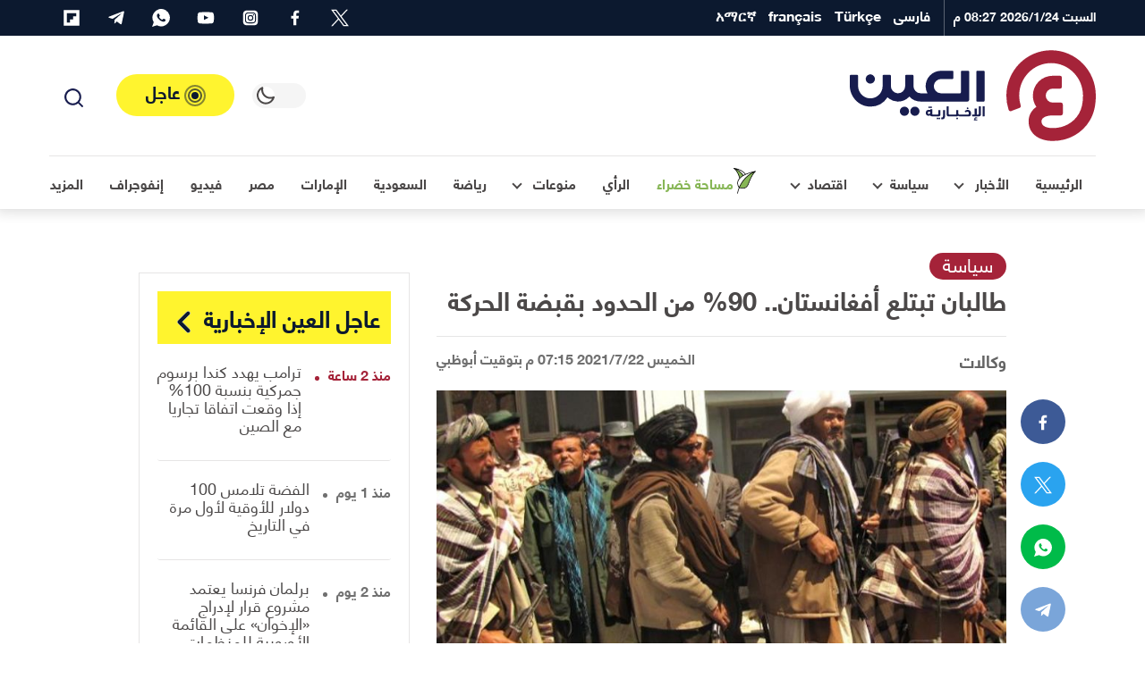

--- FILE ---
content_type: text/html; charset=UTF-8
request_url: https://al-ain.com/article/taliban-afghanistan-borders
body_size: 51425
content:
<!DOCTYPE html>
<html lang="ar" dir="rtl">
<head>
    <meta charset="UTF-8">

    

    <link rel="apple-touch-icon" sizes="180x180" href="/apple-touch-icon.png">
    <link rel="icon" type="image/png" sizes="32x32" href="/favicon-32x32.png">
    <link rel="icon" type="image/png" sizes="16x16" href="/favicon-16x16.png">

    <link rel="icon" sizes="192x192" href="/android-chrome-192x192.png">

    <link rel="manifest" href="/site.webmanifest">
    <link rel="mask-icon" href="/safari-pinned-tab.svg" color="#5bbad5">
    <meta name="apple-mobile-web-app-title" content="العين الإخبارية">
    <meta name="application-name" content="العين الإخبارية">
    <meta name="msapplication-TileColor" content="#da532c">
    <meta name="theme-color" content="#ffffff">
    <link rel="dns-prefetch" href="//www.google-analytics.com">





    <link rel="preconnect" href="//tpc.googlesyndication.com" />
    <link rel="preconnect" href="//pagead2.googlesyndication.com" />
    <link rel="preconnect" href="//www.googletagservices.com" />
    <link rel="preconnect" href="//www.google.com" />

    <link rel="preconnect" href="https://www.googletagmanager.com" />
    <link rel="preconnect" href="//www.foxpush.com" />


    <link rel="shortcut icon" href="/favicon.ico">
    <meta name="google-site-verification" content="BXbTtffmsjQ9AaWBtjRw-I-flPhHPigGFY9ZRsJQJfs" />
    <meta name="viewport" content="width=device-width, initial-scale=1, maximum-scale=3.5, minimum-scale=1, viewport-fit=cover">

    <meta property="og:site_name" content=" العين الإخبارية">
    <meta property="og:locale" content="ar_AR">
    <meta property="article:author" content="al-ain.com">
    <meta name="twitter:domain" content="al-ain.com">
    <meta name="twitter:app:name:iphone" content="بوابة العين الإخبارية"/>
    <meta name="twitter:app:id:iphone" content="1063136697"/>
    <meta name="twitter:app:name:ipad" content="بوابة العين الإخبارية"/>
    <meta name="twitter:app:id:ipad" content="1063136697"/>
    <meta name="twitter:app:name:googleplay" content="بوابة العين الإخبارية"/>
    <meta name="twitter:app:id:googleplay" content="com.almajal.alain"/>
    <meta name="twitter:card" content="summary_large_image">
    <meta name="twitter:site" content="@AlAinNews">
    <meta name="twitter:creator" content="@AlAinNews">

    <meta name="p:domain_verify" content="a67ca8b6b30420d2b5c92d41e32ecfb4"/>


    <!-- <link rel="preload" href="/fonts/helvetica-neue-lt-arabic-75-bold.woff2" as="font" crossorigin="anonymous" />-->

    <link rel="preload" href="/fonts/helveticaneuelt-arabic-55-roman.woff2" as="font" crossorigin="anonymous" />
<!--[if IE]>
            <link rel="stylesheet" type="text/css" href="/css/all-ie.css" />
            <link rel="preload" href="/fonts/helvetica-neue-lt-arabic-75-bold.ttf" as="font" crossorigin="anonymous" />
            <link rel="preload" href="/fonts/helveticaneuelt-arabic-55-roman.ttf" as="font" crossorigin="anonymous" />
        <![endif]-->
    <link rel="alternate" type="application/rss+xml" title="العين الإخبارية News Feed" href="https://al-ain.com/feed" />

    <link rel="preload" href="https://cdn.al-ain.com/sm/images/2021/7/22/79-191506-taliban-afghanistan-borders_700x400.jpg" as="image">

    <script async src="https://www.googletagmanager.com/gtag/js?id=G-EPSNMF2HXX"></script>
    <script>
        window.dataLayer = window.dataLayer || [];
        function gtag(){dataLayer.push(arguments);}
        gtag('js', new Date());

        gtag('config', 'G-EPSNMF2HXX');
    </script>

    <script>


</script><link rel="canonical" href="https://al-ain.com/article/taliban-afghanistan-borders">
<meta property="og:url" content="https://al-ain.com/article/taliban-afghanistan-borders"><meta name="description" content="قال الناطق باسم طالبان إن الحركة تسيطر على 90% من حدود أفغانستان حيث تقود هجوما متزامنا مع انسحاب القوات الأجنبية.

">
<meta property="og:description" content="قال الناطق باسم طالبان إن الحركة تسيطر على 90% من حدود أفغانستان حيث تقود هجوما متزامنا مع انسحاب القوات الأجنبية.

">
    <meta name="twitter:description" content="قال الناطق باسم طالبان إن الحركة تسيطر على 90% من حدود أفغانستان حيث تقود هجوما متزامنا مع انسحاب القوات الأجنبية.

"><title>طالبان تبتلع أفغانستان.. 90% من الحدود بقبضة الحركة</title><meta property="article:published_time" content="2021-07-22T19:15:07+0400" ><meta property="article:modified_time" content="2021-07-22T19:15:07+0400" >
<meta property="og:image" content="https://cdn.al-ain.com/images/2021/7/22/79-191506-taliban-afghanistan-borders_700x400.jpg">
<meta name="twitter:image:src" content="https://cdn.al-ain.com/images/2021/7/22/79-191506-taliban-afghanistan-borders_700x400.jpg">
<meta name="twitter:image:alt" content="عناصر من حركة طالبان ">

<meta property="og:type" content="article">
<meta name="twitter:title" content="طالبان تبتلع أفغانستان.. 90% من الحدود بقبضة الحركة">
<meta property="article:section" content="سياسة">
<meta property="og:title" content="طالبان تبتلع أفغانستان.. 90% من الحدود بقبضة الحركة">
<script type="application/ld+json">{
    "@context": "http:\/\/schema.org",
    "@type": "Article",
    "url": "https:\/\/al-ain.com\/article\/taliban-afghanistan-borders",
    "publisher": {
        "@type": "Organization",
        "name": " \u0627\u0644\u0639\u064a\u0646 \u0627\u0644\u0625\u062e\u0628\u0627\u0631\u064a\u0629",
        "logo": {
            "@type": "ImageObject",
            "url": "https:\/\/al-ain.com\/images\/alainlogo_1024x576.png"
        }
    },
    "author": {
        "@type": "Organization",
        "name": " \u0627\u0644\u0639\u064a\u0646 \u0627\u0644\u0625\u062e\u0628\u0627\u0631\u064a\u0629",
        "logo": {
            "@type": "ImageObject",
            "url": "https:\/\/al-ain.com\/images\/alainlogo_1024x576.png"
        }
    },
    "potentialAction": {
        "@type": "SearchAction",
        "target": "https:\/\/al-ain.com\/search\/?q={q}",
        "query-input": "required name=q"
    },
    "headline": "\u0637\u0627\u0644\u0628\u0627\u0646 \u062a\u0628\u062a\u0644\u0639 \u0623\u0641\u063a\u0627\u0646\u0633\u062a\u0627\u0646.. 90% \u0645\u0646 \u0627\u0644\u062d\u062f\u0648\u062f \u0628\u0642\u0628\u0636\u0629 \u0627\u0644\u062d\u0631\u0643\u0629",
    "mainEntityOfPage": "https:\/\/al-ain.com\/article\/taliban-afghanistan-borders",
    "articleBody": "\u0642\u0627\u0644 \u0627\u0644\u0646\u0627\u0637\u0642 \u0628\u0627\u0633\u0645 \u0637\u0627\u0644\u0628\u0627\u0646 \u0625\u0646 \u0627\u0644\u062d\u0631\u0643\u0629 \u062a\u0633\u064a\u0637\u0631 \u0639\u0644\u0649 90% \u0645\u0646 \u062d\u062f\u0648\u062f \u0623\u0641\u063a\u0627\u0646\u0633\u062a\u0627\u0646 \u062d\u064a\u062b \u062a\u0642\u0648\u062f \u0647\u062c\u0648\u0645\u0627 \u0645\u062a\u0632\u0627\u0645\u0646\u0627 \u0645\u0639 \u0627\u0646\u0633\u062d\u0627\u0628 \u0627\u0644\u0642\u0648\u0627\u062a \u0627\u0644\u0623\u062c\u0646\u0628\u064a\u0629.\r\n\r\n",
    "image": {
        "@list": [
            "https:\/\/cdn.al-ain.com\/images\/2021\/7\/22\/79-191506-taliban-afghanistan-borders_700x400.jpg"
        ]
    },
    "datePublished": "2021-07-22T19:15:07+0400",
    "dateModified": "2021-07-22T19:15:07+0400"
}</script>

<style>
@font-face{font-family:"helvetica";src:local("helveticaneuelt-arabic-55-roman"),url("/fonts/helveticaneuelt-arabic-55-roman.woff2") format("woff");font-weight:500;font-display:swap;font-style:normal}@font-face{font-family:"helvetica";src:local("helvetica-neue-lt-arabic-75-bold"),url("/fonts/helvetica-neue-lt-arabic-75-bold.woff2") format("woff");font-weight:700;font-display:swap;font-style:normal}html,body{font-family:"helvetica"}:root{--blue: #007bff;--indigo: #6610f2;--purple: #6f42c1;--pink: #e83e8c;--red: #b71c1c;--orange: #fd7e14;--yellow: #ffc107;--green: #28a745;--teal: #20c997;--cyan: #17a2b8;--white: #fff;--gray: #6c757d;--gray-dark: #343a40;--white-alpha: rgba(255,255,255,0.8);--primary: #4B4848;--secondary: #A52339;--success: #28a745;--info: #17a2b8;--warning: #ffc107;--danger: #b71c1c;--light: #E6E5E5;--gray-200: #f5f5f5;--gray-100: #E6E5E5;--dark: #0C192F;--gray-300: #646464;--breakpoint-xs: 0;--breakpoint-sm: 576px;--breakpoint-md: 768px;--breakpoint-lg: 992px;--breakpoint-xl: 1200px}*,*::before,*::after{box-sizing:border-box}html{line-height:1.15;-webkit-text-size-adjust:100%;-ms-text-size-adjust:100%;-ms-overflow-style:scrollbar;-webkit-tap-highlight-color:rgba(56,56,56,0)}@-ms-viewport{width:device-width}article,aside,figcaption,figure,footer,header,main,nav,section{display:block}body{margin:0}[tabindex="-1"]:focus{outline:0 !important}hr{box-sizing:content-box;height:0;overflow:visible}h1,h2,h3,h4,h5,h6{margin-top:0;margin-bottom:.5rem}p{margin-top:0;margin-bottom:1rem}ol,ul{margin-top:0;margin-bottom:1rem}ol ol,ul ul,ol ul,ul ol{margin-bottom:0}blockquote{margin:0 0 1rem}b{font-weight:bolder}small{font-size:80%}a{color:#469290;text-decoration:none;background-color:transparent;-webkit-text-decoration-skip:objects}a:hover{color:#2d5e5d;text-decoration:underline}a:not([href]):not([tabindex]){color:inherit;text-decoration:none}a:not([href]):not([tabindex]):hover,a:not([href]):not([tabindex]):focus{color:inherit;text-decoration:none}a:not([href]):not([tabindex]):focus{outline:0}img{vertical-align:middle;border-style:none}svg{overflow:hidden;vertical-align:middle}label{display:inline-block;margin-bottom:.5rem}button{border-radius:0}button:focus{outline:1px dotted;outline:5px auto -webkit-focus-ring-color}input,button,select,textarea{margin:0;font-family:inherit;font-size:inherit;line-height:inherit}button,input{overflow:visible}button,select{text-transform:none}button,html [type="button"],[type="submit"]{-webkit-appearance:button}button::-moz-focus-inner,[type="button"]::-moz-focus-inner,[type="submit"]::-moz-focus-inner{padding:0;border-style:none}input[type="radio"],input[type="checkbox"]{box-sizing:border-box;padding:0}input[type="date"],input[type="time"]{-webkit-appearance:listbox}textarea{overflow:auto;resize:vertical}fieldset{min-width:0;padding:0;margin:0;border:0}[type="number"]::-webkit-inner-spin-button,[type="number"]::-webkit-outer-spin-button{height:auto}[type="search"]{outline-offset:-2px;-webkit-appearance:none}[type="search"]::-webkit-search-cancel-button,[type="search"]::-webkit-search-decoration{-webkit-appearance:none}html,body{height:100%;font-size:16px}html ::-webkit-scrollbar,body ::-webkit-scrollbar{width:5px;height:5px}html ::-webkit-scrollbar-thumb,body ::-webkit-scrollbar-thumb{background:rgba(0,0,0,0.3);border-radius:10px}body{background-color:white;color:#4B4848}body a{text-decoration:none;outline:none;cursor:pointer;transition:color .3s;color:#A52339}body a:hover{text-decoration:none;color:inherit}body ul{list-style-type:none;padding-inline-start:0px}body img{max-width:100%;border-radius:0}body figure{margin:0}*{-webkit-font-smoothing:antialiased;font-variant-ligatures:no-contextual}h1,h2,h3,h4,h5,h6,.h1,.h2,.h3,.h4,.h5,.h6{margin-bottom:0;line-height:1.5}hr{border-top:1px solid #E6E5E5}.rtl p{line-height:2}p{color:#4B4848}blockquote{position:relative;background-color:#f5f5f5;padding:40px 90px;text-align:center;font-weight:bold;margin:40px 0;line-height:2;font-size:18px !important;color:#646464}blockquote span{color:#6c757d}blockquote:after,blockquote:before{content:'';color:#d5d6d8;position:absolute}blockquote:before{top:10px;width:30px;height:32px}blockquote:after{bottom:10px;width:30px;height:32px}.container{width:100%;padding-right:15px;padding-left:15px;margin-right:auto;margin-left:auto}@media (min-width: 576px){.container{max-width:100%}}@media (min-width: 768px){.container{max-width:100%}}@media (min-width: 992px){.container{max-width:95%}}@media (min-width: 1200px){.container{max-width:1200px}}.row{display:flex;flex-wrap:wrap;margin-right:-15px;margin-left:-15px}.col-6,.col-12,.col,.col-sm-4,.col-sm-6,.col-sm-8,.col-md-3,.col-md-4,.col-md-5,.col-md-6,.col-md-7,.col-md-8,.col-md-12,.col-lg-1,.col-lg-2,.col-lg-3,.col-lg-4,.col-lg-5,.col-lg-6,.col-lg-7,.col-lg-8,.col-lg-9,.col-lg-10,.col-lg-12,.col-xl-2,.col-xl-3,.col-xl-4,.col-xl-5,.col-xl-6,.col-xl-8,.col-xl-9,.col-xl-12{position:relative;width:100%;min-height:1px;padding-right:15px;padding-left:15px}.col{flex-basis:0;flex-grow:1;max-width:100%}.col-6{flex:0 0 50%;max-width:50%}.col-12{flex:0 0 100%;max-width:100%}@media (min-width: 576px){.col-sm-4{flex:0 0 33.33333%;max-width:33.33333%}.col-sm-6{flex:0 0 50%;max-width:50%}.col-sm-8{flex:0 0 66.66667%;max-width:66.66667%}}@media (min-width: 768px){.col-md-3{flex:0 0 25%;max-width:25%}.col-md-4{flex:0 0 33.33333%;max-width:33.33333%}.col-md-5{flex:0 0 41.66667%;max-width:41.66667%}.col-md-6{flex:0 0 50%;max-width:50%}.col-md-7{flex:0 0 58.33333%;max-width:58.33333%}.col-md-8{flex:0 0 66.66667%;max-width:66.66667%}.col-md-12{flex:0 0 100%;max-width:100%}}@media (min-width: 992px){.col-lg-1{flex:0 0 8.33333%;max-width:8.33333%}.col-lg-2{flex:0 0 16.66667%;max-width:16.66667%}.col-lg-3{flex:0 0 25%;max-width:25%}.col-lg-4{flex:0 0 33.33333%;max-width:33.33333%}.col-lg-5{flex:0 0 41.66667%;max-width:41.66667%}.col-lg-6{flex:0 0 50%;max-width:50%}.col-lg-7{flex:0 0 58.33333%;max-width:58.33333%}.col-lg-8{flex:0 0 66.66667%;max-width:66.66667%}.col-lg-9{flex:0 0 75%;max-width:75%}.col-lg-10{flex:0 0 83.33333%;max-width:83.33333%}.col-lg-12{flex:0 0 100%;max-width:100%}}@media (min-width: 1200px){.col-xl-2{flex:0 0 16.66667%;max-width:16.66667%}.col-xl-3{flex:0 0 25%;max-width:25%}.col-xl-4{flex:0 0 33.33333%;max-width:33.33333%}.col-xl-5{flex:0 0 41.66667%;max-width:41.66667%}.col-xl-6{flex:0 0 50%;max-width:50%}.col-xl-8{flex:0 0 66.66667%;max-width:66.66667%}.col-xl-9{flex:0 0 75%;max-width:75%}.col-xl-12{flex:0 0 100%;max-width:100%}}@media (min-width: 1200px){.container2{max-width:1000px !important}.mt-lg-30{margin-top:30px !important}}@media (min-width: 1600px){.container{max-width:1600px !important}.container2{max-width:1400px !important}}@media (max-width: 1200px){.container{max-width:100% !important}.container2{max-width:1000px !important}}@media (min-width: 1200px) and (max-width: 1599px){.xl-7{flex:0 0 59.33333%;max-width:59.33333%}.xl-5{flex:0 0 40.66667%;max-width:40.66667%}}.row{margin-bottom:0px}.w-100{width:100% !important}.mt-4{margin-top:1.5rem !important}.my-4{margin-top:1rem !important;margin-bottom:1rem !important}.my-30{margin-top:30px !important;margin-bottom:30px !important}.mt-30{margin-top:30px !important}.mb-2,.my-2{margin-bottom:0.5rem !important}.mb-3{margin-bottom:1rem !important}.pb-4,.py-4{padding-bottom:30px !important}.py-4{padding-top:1.5rem !important}.blog:not(.h-blog) .card-body,.blog:not(.h-lg-blog) .card-body,.blog:not(.opinion) .card-body,.blog:not(.border) .card-body,.blog:not(.article) .card-body{padding-top:0.5rem !important}.blog:not(.h-blog) .card-body,.blog:not(.h-lg-blog) .card-body,.blog:not(.opinion) .card-body,.blog:not(.border) .card-body,.blog:not(.article) .card-body{padding-bottom:0.5rem !important}.p-2{padding:0.5rem !important}.mb-0{margin-bottom:0 !important}.px-0{padding-left:0 !important;padding-right:0 !important}.mt-0{margin-top:0 !important}@media (min-width: 1200px){.order-xl-1{order:1}.order-xl-12{order:12}.offset-xl-2{margin-left:0;margin-right:16.6666666667%}}@media (min-width: 992px){.order-lg-1{order:1}.order-lg-12{order:12}.mt-lg-0{margin-top:0 !important}.mb-lg-0{margin-bottom:0 !important}.py-lg-4{padding-top:30px !important;padding-bottom:30px !important}}.fade{transition:opacity 0.15s linear}@media screen and (prefers-reduced-motion: reduce){.fade{transition:none}}.fade:not(.show){opacity:0}.collapse:not(.show){display:none}.d-none{display:none !important}.d-inline-block{display:inline-block !important}.d-block{display:block !important}.d-flex,.flexes,.flex-center{display:flex !important}.d-inline-flex{display:inline-flex !important}@media (min-width: 576px){.d-sm-block{display:block !important}}@media (min-width: 768px){.d-md-block{display:block !important}}@media (min-width: 992px){.d-lg-none{display:none !important}.d-lg-inline-block{display:inline-block !important}.d-lg-block{display:block !important}.d-lg-flex{display:flex !important}}.flex-center,.flex-col{justify-content:center !important}.flexes{justify-content:space-between !important}.flexes,.flex-center{align-items:center !important}.text-white{color:#fff !important}.blog .card-footer,.flex{display:flex !important;flex-direction:row !important;align-items:center !important}.flex-col{display:flex !important;flex-direction:column !important}.blog.art-details .c-details{display:flex !important;justify-content:space-between !important;align-items:center !important}.blog time,.blog .card-author{display:inline-block;font-size:1.2rem}.clearfix::after{display:block;content:"";clear:both}.is-visible,.cookiesAlert{opacity:1;-webkit-animation:slide-in 0.4s ease-in-out;-moz-animation:slide-in 0.4s ease-in-out;animation:slide-in 0.4s ease-in-out}.mainbtn,.social li a{text-align:center}.blog,.card-img-top{position:relative}body[data-theme="theme-dark"]{background-color:#242f4c;color:#fff}body[data-theme="theme-dark"] .drop-toggle:after{border-right:2px solid #fff;border-bottom:2px solid #fff}body[data-theme="theme-dark"] .svg-icons use{fill:#fff !important}body[data-theme="theme-dark"] .svg-icons use g,body[data-theme="theme-dark"] .svg-icons use circle{fill:#fff !important}body[data-theme="theme-dark"] header.navigation .headroom{background-color:#242f4c}body[data-theme="theme-dark"] header.navigation .headroom .button-collapse{color:#fff}body[data-theme="theme-dark"] header.navigation .headroom .search-active{color:#fff}body[data-theme="theme-dark"] header.navigation .headroom .close{background-color:#1d2540;border:1px solid #1d2540;color:#fff}body[data-theme="theme-dark"] header.navigation .headroom .search-box{background-color:#242f4c}body[data-theme="theme-dark"] header.navigation .headroom .search-box input[type="search"]{background-color:#242f4c;border:1px solid #1d2540;color:#fff}body[data-theme="theme-dark"] header.navigation .headroom .search-box input[type="search"]:focus{border-color:#fff !important}body[data-theme="theme-dark"] header.navigation .headroom .search-box .clear{color:rgba(255,255,255,0.8)}body[data-theme="theme-dark"] header.navigation .headroom .switch{position:relative;display:inline-block;width:60px;height:28px;margin-bottom:0}body[data-theme="theme-dark"] header.navigation .headroom .switch input{opacity:0;width:0;height:0}body[data-theme="theme-dark"] header.navigation .headroom .switch .toggle{background-color:#1d2540}body[data-theme="theme-dark"] header.navigation .headroom .switch .toggle:before{background-color:#242f4c}body[data-theme="theme-dark"] header.navigation .headroom .switch input:checked+.toggle{background-color:#1d2540}body[data-theme="theme-dark"] header.navigation .headroom .navbar .leftnav .navbar-nav.social a,body[data-theme="theme-dark"] header.navigation .headroom .navbar .leftnav .navbar-nav.lang a{color:rgba(255,255,255,0.8)}body[data-theme="theme-dark"] header.navigation .headroom .navbar .navbar-nav .nav-link{color:#fff}body[data-theme="theme-dark"] header.navigation .headroom .navbar .navbar-nav .nav-link .w-icon:after{background:url(/images/ramadan-white.svg) no-repeat}body[data-theme="theme-dark"] .dropdown-menu .dropdown-item{color:#fff;border-bottom:1px solid #1f2845}body[data-theme="theme-dark"] .dropdown-menu .dropdown-item.active{background-color:#1d2540}body[data-theme="theme-dark"] .dropdown-menu .dropdown-item:hover{background-color:#1d2540}body[data-theme="theme-dark"] .urgent-sec{border:1px solid #1f2845}body[data-theme="theme-dark"] .urgent-sec .blog.urgent{border-bottom:1px solid #1f2845}body[data-theme="theme-dark"] .urgent-sec .blog.urgent time{color:rgba(255,255,255,0.7)}body[data-theme="theme-dark"] .urgent-sec .blog.urgent time:after{background-color:rgba(255,255,255,0.7)}body[data-theme="theme-dark"] .page-head{background-color:#1d2540}body[data-theme="theme-dark"] .page-head .search-result ul{border-top:1px solid #1f2845}body[data-theme="theme-dark"] .page-head .search-result ul .badge{background-color:#242f4c;color:#fff;border:1px solid #1f2845}body[data-theme="theme-dark"] .blog time{color:rgba(255,255,255,0.7)}body[data-theme="theme-dark"] .blog .card-text{color:rgba(255,255,255,0.7)}body[data-theme="theme-dark"] .blog .card-author{color:rgba(255,255,255,0.8)}body[data-theme="theme-dark"] .blog .subtitle{color:#646464}body[data-theme="theme-dark"] .blog .card-title,body[data-theme="theme-dark"] .blog .card-lable,body[data-theme="theme-dark"] .blog.opinion .card-author,body[data-theme="theme-dark"] .blog p{color:#fff}body[data-theme="theme-dark"] .blog.border{background-color:#242f4c;border:1px solid #1f2845}body[data-theme="theme-dark"] .blog.urgent{border-bottom:1px solid #1f2845}body[data-theme="theme-dark"] .blog.pages .card-img-top img{border:1px solid #1f2845}body[data-theme="theme-dark"] .blog.pages p{color:rgba(255,255,255,0.7)}body[data-theme="theme-dark"] .blog.pages span{color:rgba(255,255,255,0.7)}body[data-theme="theme-dark"] .blog.country{border:1px solid #1f2845}body[data-theme="theme-dark"] .blog.country .card-img-top img{border:1px solid #1f2845}body[data-theme="theme-dark"] .blog.country span{color:rgba(255,255,255,0.7)}body[data-theme="theme-dark"] .blog.opinion .card-title{color:rgba(255,255,255,0.8)}body[data-theme="theme-dark"] .blog.white-bg{background-color:rgba(13,25,48,0.8)}body[data-theme="theme-dark"] .list-item .blog{border-bottom:1px solid #1f2845}body[data-theme="theme-dark"] section header.title{color:#fff}body[data-theme="theme-dark"] section header.title i,body[data-theme="theme-dark"] section header.title:after,body[data-theme="theme-dark"] section header.title a{color:#fff}body[data-theme="theme-dark"] section header.title:after{background-image:url(/images/i-sprite.svg#angle-left2)}body[data-theme="theme-dark"] .breadcrumb .breadcrumb-item{color:rgba(255,255,255,0.7)}body[data-theme="theme-dark"] p{color:#fff}body[data-theme="theme-dark"] .gray-bg{background-color:#1d2540}body[data-theme="theme-dark"] .info{border-bottom:1px solid #1f2845}body[data-theme="theme-dark"] .info ul li{background-color:#1d2540;color:rgba(255,255,255,0.8)}body[data-theme="theme-dark"] .tags{border-top:1px solid #1f2845}body[data-theme="theme-dark"] .divider{border:5px solid #1f2845}body[data-theme="theme-dark"] .hashtags{border-top:1px solid #1f2845;border-bottom:1px solid #1f2845}body[data-theme="theme-dark"] .hashtags ul li{color:#fff;border:1px solid #fff}body[data-theme="theme-dark"] .mr-times{color:#fff;text-align:center}body[data-theme="theme-dark"] .mr-times p{color:#fff}body[data-theme="theme-dark"] .mr-times label{border:1px solid #fff;color:#fff}body[data-theme="theme-dark"] .mr-times .Tdate{color:#1f2845}body[data-theme="theme-dark"] .mr-teams p{color:rgba(255,255,255,0.8)}body[data-theme="theme-dark"] .mr-teams ul li{color:#fff}body[data-theme="theme-dark"] .mr-teams ul li:last-of-type{color:rgba(255,255,255,0.8)}body[data-theme="theme-dark"] .blog.art-details .c-details{border-top:1px solid #1f2845;border-bottom:1px solid #1f2845}body[data-theme="theme-dark"] .blog.art-details .name{color:#fff}body[data-theme="theme-dark"] .white-bg{background-color:#1d2540}body[data-theme="theme-dark"] .sticky .share-float{background-color:#242f4c;border-bottom:1px solid #1f2845}body[data-theme="theme-dark"] .btn-outline-primary{color:#fff;border-color:rgba(255,255,255,0.7)}body[data-theme="theme-dark"] hr{border-top:1px solid #1f2845}body[data-theme="theme-dark"] .form-control{background-color:#242f4c;border:1px solid #1f2845;color:#fff}body[data-theme="theme-dark"] .b-btm{border-bottom:1px solid #1f2845}body[data-theme="theme-dark"] .clubs{background-color:#1d2540}body[data-theme="theme-dark"] .clubs .club h6{color:#fff !important}body[data-theme="theme-dark"] .label{color:#fff}body[data-theme="theme-dark"] .rounded-circle{background-color:#1f2845 !important}body[data-theme="theme-dark"] blockquote{background-color:#1d2540;color:rgba(255,255,255,0.8)}body[data-theme="theme-dark"] blockquote span{color:#fff}body[data-theme="theme-dark"] .Survey .survey-body{background-color:#1d2540}body[data-theme="theme-dark"] .Survey li label{color:#fff}body[data-theme="theme-dark"] .Survey li span{color:#fff}body[data-theme="theme-dark"] .Survey li .progress .progress-bar{color:#242f4c}body[data-theme="theme-dark"] .form-check-input:after{border:2px solid rgba(255,255,255,0.8)}body[data-theme="theme-dark"] .form-check-input:before{background-color:rgba(255,255,255,0.8)}body[data-theme="theme-dark"] .tabs .tab{color:white}body[data-theme="theme-dark"] #one:checked ~ .tabs #one-tab,body[data-theme="theme-dark"] #two:checked ~ .tabs #two-tab,body[data-theme="theme-dark"] #three:checked ~ .tabs #three-tab{border:1px solid #1d2540;background-color:#242f4c}body[data-theme="theme-dark"] .match-result-sidelist{border:1px solid #1f2845;background-color:#1d2540}body[data-theme="theme-dark"] .match-result-sidelist .mr-list h3{color:#fff;border-top:1px solid #1d2540;border-bottom:1px solid #1d2540;background-color:#242f4c}body[data-theme="theme-dark"] .match-result-sidelist .mr-list .mr-listitem{border-bottom:1px solid #1f2845}body[data-theme="theme-dark"] .sport:after{background-color:#1d2540}body[data-theme="theme-dark"] .services,body[data-theme="theme-dark"] .footer,body[data-theme="theme-dark"] .primary-bg,body[data-theme="theme-dark"] .video-sec,body[data-theme="theme-dark"] .map-vedios{background-color:#1d2540}@media (min-width: 992px){body[data-theme="theme-dark"] .navigation .headroom .navbar .navbar-nav{border-top:1px solid #1f2845}}@media (max-width: 991px){body[data-theme="theme-dark"] header.navigation .navbar-collapse{background-color:#1d2540;border-top:1px solid #1f2845}body[data-theme="theme-dark"] header.navigation .navbar-collapse h4{background-color:#242f4c;border-bottom:1px solid #1f2845}body[data-theme="theme-dark"] header.navigation .navbar-collapse .languages .nav-link{border-bottom:1px solid #1f2845;color:#fff}body[data-theme="theme-dark"] header.navigation .navbar-collapse .social li{border-bottom:1px solid #1f2845;border-left:1px solid #1f2845}body[data-theme="theme-dark"] header.navigation .navbar-collapse .social li a{color:#fff !important;background-color:#1f2845 !important}body[data-theme="theme-dark"] header.navigation .social svg use{fill:#fff !important}body[data-theme="theme-dark"] header.navigation .top-bar .navbar-nav .nav-link.d-lg-none{color:#fff}body[data-theme="theme-dark"] header.navigation .top-bar .navbar-nav .social{border-top:1px solid #1f2845}body[data-theme="theme-dark"] header.navigation .top-nav{border-top:1px solid #1f2845}}@media (max-width: 767px){body[data-theme="theme-dark"] .inner-head .main-blog:not(.first) .card-body .card-title a,body[data-theme="theme-dark"] .inner-head .main-blog:not(.first) .card-body .card-lable,body[data-theme="theme-dark"] .video-head .main-blog:not(.first) .card-body .card-title a,body[data-theme="theme-dark"] .video-head .main-blog:not(.first) .card-body .card-lable{color:#fff}body[data-theme="theme-dark"] .sport .blog.overlay:not(.first) .card-body .card-title,body[data-theme="theme-dark"] .sport .blog.overlay:not(.first) .card-body .card-lable{color:#fff}}body[data-theme="theme-dark"] .load-more-sections{color:#ffffff;background-color:#242f4c;border-top:1px solid #1f2845;border-bottom:1px solid #1f2845}body[data-theme="theme-dark"] .page-load-status p{color:#fff}body[data-theme="theme-dark"] .loader-ellips__dot{background:#fff}.navbar>.container,.navbar>.container-fluid{display:flex;flex-wrap:wrap;align-items:center;justify-content:space-between}.navbar-collapse{flex-basis:100%;flex-grow:1;align-items:center}header.navigation{position:relative}header.navigation .svg-icons use{fill:#171c4e}header.navigation .social svg{width:20px;height:20px}header.navigation .navbar-brand{display:flex;align-items:center}header.navigation .button-collapse{border:none;padding:8px;border-radius:0;background-color:transparent;display:inherit;font-size:29px;color:#E6E5E5}header.navigation .button-collapse,header.navigation .search-active{color:#4B4848}header.navigation .search-active{display:inline-block;cursor:pointer;background-color:transparent;border:none}header.navigation .date{color:#fff;font-size:14px;font-weight:bold;display:inline-block}header.navigation ul{margin-bottom:0}header.navigation .headroom{background-color:#fff;border-bottom:1px solid rgba(0,0,0,0.02)}header.navigation .headroom:after{content:"";position:absolute;bottom:0;right:0;width:100%;height:100%;z-index:-1;-webkit-box-shadow:0px 1px 12px 4px rgba(23,23,23,0.12);box-shadow:0px 1px 12px 4px rgba(23,23,23,0.12)}header.navigation .headroom .navbar .container{display:flex;flex-wrap:wrap;justify-content:space-between}header.navigation .headroom .navbar .navbar-nav{position:relative;margin-bottom:0;list-style:none;padding:0}header.navigation .headroom .navbar .navbar-nav .nav-link{margin:0rem;position:relative;display:block;padding:0 15px;color:#4B4848;font-weight:bold}header.navigation .headroom .navbar .navbar-nav .nav-link .fas{font-size:12px}header.navigation .headroom .navbar .navbar-nav .nav-link .w-icon{position:relative;width:35px;height:35px}header.navigation .headroom .navbar .navbar-nav .nav-link .w-icon:after{content:"";width:35px;height:35px;background:url("/images/ramadan.svg") no-repeat;position:absolute;display:flex;justify-content:center;align-items:center;line-height:35px}header.navigation .headroom .navbar .navbar-nav .collapse .nav-link{color:#4B4848 !important;font-weight:normal !important}header.navigation .headroom .navbar.top-nav .nav-link.active:after{content:"";position:absolute;display:block;width:50%;height:3px;left:0;right:0;bottom:0;margin:0 auto;z-index:1;background-color:#A52339;border-radius:95px}header.navigation .headroom .navbar .leftnav{display:flex;align-items:center}header.navigation .headroom .navbar .leftnav .navbar-nav.social a,header.navigation .headroom .navbar .leftnav .navbar-nav.lang a{color:#646464}header.navigation .headroom .navbar .leftnav .navbar-nav.lang .dropdown-toggle{display:flex;align-items:center}header.navigation .headroom .navbar .leftnav .navbar-nav.lang .dropdown-toggle span{font-size:16px;margin-top:-5px}header.navigation .headroom .navbar .leftnav .navbar-nav.lang .dropdown-toggle:after{top:3px}header.navigation .headroom .navbar .leftnav .social .nav-link:hover{color:#fff}header.navigation .headroom .lang .nav-link:hover i{width:19px;height:19px;background:url("/images/alain-icons.png") -88px -146px}header.navigation .headroom .lang:after{content:"";position:absolute;width:2px;height:50%;top:0;bottom:0;background-color:#E6E5E5;margin:auto}header.navigation .nav-btm{display:flex}.search-box{position:absolute;top:0px;bottom:0;width:100%;z-index:999;background-color:#fff;display:none}.search-box form{display:flex;align-items:center;justify-content:flex-end;height:100%}.search-box form .input-group{align-items:center;height:100%;justify-content:space-between}.search-box input[type="search"]{width:100%;height:100%;margin:0;border:0;background-color:#fff;border:1px solid #f5f5f5;color:#4B4848;font-weight:normal;font-size:18px}.search-box input[type="search"]:focus{border-color:#4B4848 !important}.search-box .icon-search{position:absolute}.search-box .clear{position:absolute;display:none;color:#646464;font-size:20px}.search-box .close{height:100%;background-color:#f5f5f5;border:1px solid #f5f5f5;color:#4B4848;padding:15px;border-top-left-radius:5px;border-bottom-left-radius:5px;font-size:16px;margin:0;cursor:pointer}.switch{position:relative;display:inline-block;width:60px;height:28px;margin-bottom:0}.switch input{opacity:0;width:0;height:0}.switch .toggle{position:absolute;cursor:pointer;border-radius:35px;top:0;left:0;right:0;bottom:0;background-color:#f5f5f5;-webkit-transition:0.4s;transition:0.4s}.switch .toggle:before,.switch .toggle:after{content:"";position:absolute;top:0;left:5px;bottom:0;height:20px;width:20px;-webkit-transition:0.4s;transition:0.4s;margin:auto}.switch .toggle:before{background-color:white;border-radius:50%}.switch .toggle:after{text-align:center;line-height:20px;font-weight:normal}.switch input:checked+.toggle{background-color:#f5f5f5}.switch input:checked+.toggle:after{background:url(/images/i-sprite.svg#sun)}.switch input:not(:checked)+.toggle:after{background:url(/images/i-sprite.svg#moon)}.switch input:checked+.toggle:before,.switch input:checked+.toggle:after{-webkit-transform:translateX(30px);-ms-transform:translateX(30px);transform:translateX(30px)}.collapse:not(.show){display:block !important}@media (min-width: 992px) and (max-width: 1200px){header.navigation .headroom .navbar .navbar-nav .nav-link{font-size:1rem !important;padding:0 10px}}@media (min-width: 992px){.relative{position:relative}.navigation{height:235px}.navigation .headroom--not-top.headroom--pinned{transform:translateY(-175px)}.navigation .headroom--unpinned{transform:translateY(-175px)}.navigation .headroom{padding-top:40px}.navigation .headroom .navbar-brand svg,.navigation .headroom .navbar-brand img{width:275px}.navigation .headroom .btn-urgent{display:inline-flex;align-items:center;justify-content:center;align-items:center;padding:0 20px;background-color:#fff42f;border-radius:50px;border:none;color:#0d1930;font-size:20px;font-weight:bold;width:auto;min-width:132px;height:47px;margin:0 20px}.navigation .headroom .btn-urgent span{white-space:nowrap}.navigation .headroom .navbar .navbar-nav{flex-direction:row;border-top:1px solid #E6E5E5}.navigation .headroom .navbar .navbar-nav .nav-link:hover{background-color:rgba(0,0,0,0.1);color:#A52339}.navigation .headroom .navbar.top-bar{background-color:#0C192F;position:absolute;top:0;left:0;right:0;width:100%;height:40px;line-height:40px;display:flex;justify-content:space-between;align-items:center}.navigation .headroom .navbar.top-bar .languages{display:block;margin-bottom:0}.navigation .headroom .navbar.top-bar .languages .nav-link{display:inline-block;font-size:14px;font-weight:bold;padding:0 5px;color:white !important;font-size:inherit !important;font-weight:bold !important}.navigation .headroom .navbar.top-bar .languages .nav-link:hover{background-color:white;color:#0C192F !important}.navigation .headroom .navbar.top-nav{display:flex !important;height:60px;line-height:60px}.navigation .headroom .navbar.top-nav .navbar-nav.w-100 .nav-link{font-weight:bold}.navigation .headroom .navbar.top-nav .collapse.categories{position:absolute;display:flex;width:100%;top:60px;z-index:10;height:50px;line-height:50px;padding:0;justify-content:space-between}.navigation .headroom .navbar.top-nav .collapse.categories .nav-link.active{background-color:rgba(0,0,0,0.1)}.navigation .headroom .navbar.top-nav .collapse.categories .nav-link.active:after{content:none !important}.navigation .headroom .navbar .social{display:inherit}.navigation .headroom .navbar .social svg use{fill:#fff}.navigation .headroom .navbar .social .nav-item{display:inline-flex;margin:0 5px}.navigation .headroom .navbar .social .nav-item .nav-link{color:#fff;font-size:1.2rem;padding:10px !important;border-radius:0}.navigation .search-active{padding:15px;font-size:22px}.navigation .search-box{position:absolute;top:-10px;bottom:0;height:60px;width:600px}.dropdown-item{text-align:center}}@media (max-width: 991px){header.navigation{height:135px}header.navigation .container.flexes{position:relative}header.navigation .navbar-collapse{position:absolute;background-color:#f5f5f5;border-top:1px solid #E6E5E5;width:100%;height:651px;max-height:max-content;overflow-y:auto;top:134px}header.navigation .navbar-collapse .d-flex,header.navigation .navbar-collapse .flexes,header.navigation .navbar-collapse .flex-center{flex-direction:column;width:100%}header.navigation .navbar-collapse h4{width:100%;font-size:18px;padding:10px;font-weight:bold;background-color:white;border-bottom:1px solid #E6E5E5}header.navigation .navbar-collapse .languages .nav-link{display:block;padding:20px;border-bottom:1px solid #E6E5E5;color:#4B4848;font-size:16px;font-weight:bold}header.navigation .navbar-collapse .social{width:100%}header.navigation .navbar-collapse .social .nav-item{width:calc(33.33% - 3px);text-align:center;justify-content:center;align-items:center;height:70px;border-bottom:1px solid #E6E5E5;border-left:1px solid #E6E5E5;border-radius:0;display:inline-flex}header.navigation .navbar-collapse .social .nav-item .nav-link{color:#4B4848;background-color:#E6E5E5}header.navigation .navbar-collapse .social .nav-item:hover .nav-link{color:#fff}header.navigation .navbar-brand svg,header.navigation .navbar-brand img{width:140px;height:auto}header.navigation .social svg use{fill:#4b4848}header.navigation .date{display:none}header.navigation .search-active{font-size:19px}header.navigation .search-box form{margin:0 5px}header.navigation .search-box form .close{width:20%}header.navigation .top-bar .navbar-nav{width:100%}header.navigation .top-bar .navbar-nav .nav-link{padding:0px 10px}header.navigation .top-bar .navbar-nav .nav-link.d-lg-none{margin:-5px 8px;color:#4B4848}header.navigation .top-bar .navbar-nav .social{display:flex;flex-direction:row;justify-content:flex-start;border-top:1px solid #E6E5E5;overflow-x:auto;justify-content:space-around}header.navigation .top-bar .container{align-items:baseline !important;flex-direction:column !important;padding:0}header.navigation .top-nav{width:100%;border-top:1px solid #E6E5E5;height:50px;line-height:50px}header.navigation .top-nav .container{padding:0}header.navigation .top-nav .navbar-nav{white-space:nowrap;overflow-x:auto}header.navigation .top-nav .navbar-nav .nav-link{font-size:1rem !important}header.navigation .drop-toggle:after{display:none;margin:0 !important;border:none !important}header.navigation .dropdown-menu{margin:0;border-radius:0;border:0;box-shadow:none;width:100%}header.navigation .dropdown-menu.hidden{display:none !important}header.navigation .more .dropdown-menu{width:auto;position:static;display:block}header.navigation .more .dropdown-menu .dropdown-item{width:auto;display:inline-block;font-weight:bold}header.navigation .headroom--not-top.headroom--pinned{transform:translateY(-85px)}header.navigation .headroom--not-top.headroom--unpinned{transform:translateY(-85px)}}.header--fixed{position:fixed;z-index:10;right:0;left:0;top:0}.headroom{will-change:transform;transition:transform 400ms linear}.dropdown{position:relative}.dropdown-menu.show{display:block}.drop-toggle:after{content:'';display:inline-block;position:relative;top:-2px;width:8px;height:8px;transform:rotate(45deg);border-right:2px solid #4B4848;border-bottom:2px solid #4B4848}.dropdown:hover .dropdown-menu{display:block}.dropdown-menu{position:absolute;top:100%;left:0;right:auto;z-index:1000;display:none;margin:.125rem auto 0;font-size:1rem;color:#4B4848;min-width:max-content;padding:0;border-radius:0;border:1px solid rgba(66,66,66,0.15);-webkit-box-shadow:0px 33px 65px -52px rgba(0,0,0,0.75);-moz-box-shadow:0px 33px 65px -52px rgba(0,0,0,0.75);box-shadow:0px 33px 65px -52px rgba(0,0,0,0.75)}.dropdown-menu .dropdown-item{display:block;width:100%;padding:.25rem 1.5rem;clear:both;font-weight:400;color:#4B4848;white-space:nowrap;background-color:transparent;border-bottom:1px solid #E6E5E5}.dropdown-menu .dropdown-item:hover,.dropdown-menu .dropdown-item:focus{color:#16181b;text-decoration:none}.dropdown-menu .dropdown-item.active{color:#A52339;text-decoration:none;background-color:#f5f5f5}.dropdown-menu .dropdown-item:hover{color:#A52339 !important;background-color:#f5f5f5}.dropdown-menu li{-webkit-transition:all .25s ease;-moz-transition:all .25s ease;-ms-transition:all .25s ease;-o-transition:all .25s ease;transition:all .25s ease}.dropdown-menu .dropdown-item{padding:0rem 1.5rem}.dropdown-menu .dropdown-item:last-of-type{border-bottom:none}.dropdown-menu .dropdown-item:hover{color:#A52339}@media (min-width: 992px){header.navigation .headroom .navbar .navbar-nav{position:static}header.navigation .headroom .navbar .navbar-nav .dropdown{position:static}header.navigation .headroom .navbar .dropdown-menu{left:0;right:0;color:#fff;background-color:#0C192F;width:100%;border-radius:0;border:none;margin:0}header.navigation .headroom .navbar .dropdown-menu .container{justify-content:flex-start}header.navigation .headroom .navbar .dropdown-menu .dropdown-item{display:inline-block;width:auto;color:#fff;border-bottom:none}}@media (max-width: 991px){header.navigation .headroom .navbar .dropdown{display:inherit}header.navigation .headroom .navbar .dropdown-menu .container{flex-wrap:nowrap}header.navigation .headroom .navbar .dropdown-menu .dropdown-item{padding:0 15px;font-size:1rem}}.main-head .main-blog,.inner-head .main-blog,.video-head .main-blog{position:relative;display:inline-block;margin-bottom:30px;border-radius:0;cursor:pointer}.main-head .main-blog .card-img-top,.inner-head .main-blog .card-img-top,.video-head .main-blog .card-img-top{overflow:hidden;width:auto;max-width:100%;border-radius:0;padding-top:56.25%}.main-head .main-blog .card-img-top img,.inner-head .main-blog .card-img-top img,.video-head .main-blog .card-img-top img{min-width:100%;position:absolute;top:0;right:0;left:0;bottom:0;max-width:100%;height:auto;-webkit-transition:all 1500ms ease;-moz-transition:all 1500ms ease;-ms-transition:all 1500ms ease;-o-transition:all 1500ms ease;transition:all 1500ms ease}.main-head .main-blog .card-img-top .card-lable,.inner-head .main-blog .card-img-top .card-lable,.video-head .main-blog .card-img-top .card-lable{position:absolute;top:15px}.main-head .main-blog .card-lable,.inner-head .main-blog .card-lable,.video-head .main-blog .card-lable{width:auto;min-width:70px;text-align:center}.main-head .main-blog.video .card-img-top:after,.inner-head .main-blog.video .card-img-top:after,.video-head .main-blog.video .card-img-top:after{content:'';background-image:url(/images/i-sprite.svg#video);position:absolute;top:10px;background-repeat:no-repeat;background-size:contain;background-position:100%;z-index:1}@media (min-width: 1600px){.inner-head{height:100%}.inner-head .main-blog.first .card-title a{font-size:25px !important}.inner-head .main-blog .card-img-top{height:100%}.inner-head .main-blog .card-img-top img{height:100%;object-fit:cover}.inner-head .main-blog:nth-child(1){height:100%}.inner-head .main-blog:nth-child(2){margin-bottom:30px}.inner-head .main-blog:nth-child(2),.inner-head .main-blog:nth-child(3){height:calc(50% - 15px)}}@media (min-width: 768px) and (max-width: 1199px){.inner-head .main-blog:not(.first) .card-title{font-size:14px}}@media (min-width: 768px) and (max-width: 991px){.video-head .main-blog{width:calc(50% - 15px);float:right}.video-head .main-blog:nth-child(2){margin-right:30px}}@media (min-width: 992px){.video-head .main-blog{width:calc(50% - 15px);margin-bottom:0}}@media (min-width: 768px){.inner-head .main-blog .card-lable,.video-head .main-blog .card-lable{background-color:#A52339;color:#fff;border:none !important;border-radius:18px;z-index:2;display:inline-block}.inner-head .main-blog .card-img-top:before,.video-head .main-blog .card-img-top:before{content:'';position:absolute;bottom:0;right:0;left:0;height:50%;background:-moz-linear-gradient(top, rgba(0,0,0,0) 0%, rgba(62,62,62,0.7) 100%);background:-webkit-linear-gradient(top, rgba(0,0,0,0) 0%, rgba(62,62,62,0.7) 100%);background:linear-gradient(to bottom, rgba(0,0,0,0) 0%, rgba(62,62,62,0.7) 100%);filter:progid:DXImageTransform.Microsoft.gradient( startColorstr='#00000000', endColorstr='#e63e3e3e',GradientType=0 );z-index:1}.inner-head .main-blog .card-body,.video-head .main-blog .card-body{position:absolute;width:100%;top:auto;bottom:0;right:0;z-index:1;border-radius:0;overflow:hidden;padding:0.6rem}.inner-head .main-blog .card-body .card-title,.inner-head .main-blog .card-body .card-text,.video-head .main-blog .card-body .card-title,.video-head .main-blog .card-body .card-text{color:#fff;text-shadow:rgba(0,0,0,0.6) 0px 1px 3px;margin-bottom:10px}.inner-head .main-blog .card-body .card-title a,.inner-head .main-blog .card-body .card-text a,.video-head .main-blog .card-body .card-title a,.video-head .main-blog .card-body .card-text a{color:#fff;font-size:1.1rem}.inner-head .main-blog .card-lable,.video-head .main-blog .card-lable{height:30px}.inner-head .main-blog.first .card-title a,.video-head .main-blog.first .card-title a{font-size:1.2rem}.inner-head .main-blog.video .card-img-top:after,.video-head .main-blog.video .card-img-top:after{width:40px;height:40px}.inner-head .main-blog:nth-child(1){width:66.66%}.inner-head .main-blog:nth-child(2){margin-bottom:30px}.inner-head .main-blog:nth-child(2),.inner-head .main-blog:nth-child(3){width:calc(33.33% - 30px)}}@media (min-width: 1200px) and (max-width: 1599px){.inner-head.main .main-blog:nth-child(1){width:100%}.inner-head.main .main-blog:nth-child(2){margin-bottom:0}.inner-head.main .main-blog:nth-child(2),.inner-head.main .main-blog:nth-child(3){width:calc(50% - 15px)}}@media (max-width: 767px){.inner-head .main-blog.first,.video-head .main-blog.first{width:100%}.inner-head .main-blog.first .card-lable,.video-head .main-blog.first .card-lable{background-color:#A52339;color:#fff;border:none !important;border-radius:18px;z-index:2;display:inline-block}.inner-head .main-blog.first .card-img-top:before,.video-head .main-blog.first .card-img-top:before{content:'';position:absolute;bottom:0;right:0;left:0;height:50%;background:-moz-linear-gradient(top, rgba(0,0,0,0) 0%, rgba(62,62,62,0.7) 100%);background:-webkit-linear-gradient(top, rgba(0,0,0,0) 0%, rgba(62,62,62,0.7) 100%);background:linear-gradient(to bottom, rgba(0,0,0,0) 0%, rgba(62,62,62,0.7) 100%);filter:progid:DXImageTransform.Microsoft.gradient( startColorstr='#00000000', endColorstr='#e63e3e3e',GradientType=0 );z-index:1}.inner-head .main-blog.first .card-body,.video-head .main-blog.first .card-body{position:absolute;width:100%;top:auto;bottom:0;right:0;z-index:1;border-radius:0;overflow:hidden;padding:0.6rem;height:101%;display:inline-flex;flex-direction:column;align-items:baseline;justify-content:flex-end}.inner-head .main-blog.first .card-body .card-title,.inner-head .main-blog.first .card-body .card-text,.video-head .main-blog.first .card-body .card-title,.video-head .main-blog.first .card-body .card-text{color:#fff;text-shadow:rgba(0,0,0,0.6) 0px 1px 3px;font-size:1.1rem;margin-bottom:10px}.inner-head .main-blog.first .card-body .card-title a,.inner-head .main-blog.first .card-body .card-text a,.video-head .main-blog.first .card-body .card-title a,.video-head .main-blog.first .card-body .card-text a{color:#fff}.inner-head .main-blog.first .card-body .card-lable,.video-head .main-blog.first .card-body .card-lable{padding:3px 15px 10px}.inner-head .main-blog.first .card-lable,.video-head .main-blog.first .card-lable{height:30px}.inner-head .main-blog:not(.first),.video-head .main-blog:not(.first){display:flex !important;flex-direction:row !important;align-items:flex-start}.inner-head .main-blog:not(.first) .card-img-top,.video-head .main-blog:not(.first) .card-img-top{flex:none;width:40%;display:flex;align-items:center;justify-content:center;height:auto;min-height:90px}.inner-head .main-blog:not(.first) .card-img-top img,.video-head .main-blog:not(.first) .card-img-top img{height:auto;min-height:90px;min-width:100%}.inner-head .main-blog:not(.first) .card-lable,.video-head .main-blog:not(.first) .card-lable{background-color:transparent !important;border:none;color:#4B4848;border-radius:0 !important;position:relative;display:inline-block}.inner-head .main-blog:not(.first) .card-lable:after,.video-head .main-blog:not(.first) .card-lable:after{content:'';width:5px;height:100%;background-color:#A52339;position:absolute;top:0;border-radius:20px}.inner-head .main-blog:not(.first) .card-body,.video-head .main-blog:not(.first) .card-body{padding-top:0 !important;padding-bottom:0 !important}.inner-head .main-blog:not(.first) .card-lable,.video-head .main-blog:not(.first) .card-lable{background-color:transparent !important;border:none;color:#4B4848;border-radius:0 !important;position:relative;display:inline-block}.inner-head .main-blog:not(.first) .card-lable:after,.video-head .main-blog:not(.first) .card-lable:after{content:'';width:5px;height:100%;background-color:#A52339;position:absolute;top:0;border-radius:20px}.inner-head .main-blog:not(.first) .card-img-top,.video-head .main-blog:not(.first) .card-img-top{padding-top:23%}.inner-head .main-blog:not(.first) .card-title,.video-head .main-blog:not(.first) .card-title{margin-bottom:10px;color:#4B4848;font-size:1rem}.inner-head .main-blog:not(.first) .card-title a,.video-head .main-blog:not(.first) .card-title a{color:#4B4848}.inner-head .main-blog:not(.first) .card-lable,.video-head .main-blog:not(.first) .card-lable{height:23px}}.blog{position:relative;margin-bottom:30px;border-radius:0;cursor:pointer}.blog .card-img-top{position:relative;overflow:hidden;width:auto;max-width:100%;border-radius:0}.blog .card-img-top img{min-width:100%;height:auto}.blog .card-img-top .brief{background-color:#1d263dbf;position:absolute;bottom:0;width:100%;text-align:center;color:#fff;padding:10px 0;font-size:18px}.blog .card-img-top .card-lable{position:absolute;top:15px}.blog:not(.h-blog) .card-lable{background-color:#A52339;color:#fff;border:none !important;border-radius:18px;z-index:2;display:inline-block}.blog .card-title{margin-bottom:10px;color:#4B4848}.blog img{min-width:100%;max-width:100%;-webkit-transition:all 1500ms ease;-moz-transition:all 1500ms ease;-ms-transition:all 1500ms ease;-o-transition:all 1500ms ease;transition:all 1500ms ease}.blog p{line-height:1.5;margin-bottom:0;font-size:14px;color:#4B4848}.blog a{color:inherit}.blog.overlay{position:relative}.blog.overlay .card-body{position:absolute;width:100%;top:auto;bottom:0;right:0;z-index:1;border-radius:0;overflow:hidden;padding:0.6rem}.blog.overlay .card-body .card-title,.blog.overlay .card-body .card-text{color:#fff;text-shadow:rgba(0,0,0,0.6) 0px 1px 3px}.blog.overlay:hover .card-title a,.blog.overlay:hover .card-text a{color:#fff}.blog.h-blog{display:flex !important;flex-direction:row !important;align-items:flex-start}.blog.h-blog .card-img-top{flex:none;width:40%;display:flex;align-items:center;justify-content:center;height:auto;min-height:90px}.blog.h-blog .card-img-top img{height:auto;min-height:90px;min-width:100%}.blog.h-blog .card-lable{background-color:transparent !important;border:none;color:#4B4848;border-radius:0 !important;position:relative;display:inline-block}.blog.h-blog .card-lable:after{content:'';width:5px;height:100%;background-color:#A52339;position:absolute;top:0;border-radius:20px}.blog.h-blog .card-body{padding-top:0 !important;padding-bottom:0 !important}.blog.h-blog .card-title{margin-bottom:0px}.blog.opinion{display:flex !important;flex-direction:row !important;align-items:flex-start;align-items:center;border:1px solid rgba(146,146,146,0.2);padding:15px;border-radius:0;min-height:calc(100% - 30px)}.blog.opinion .card-img-top{flex:none;width:40%;display:flex;align-items:center;justify-content:center;height:auto;min-height:90px}.blog.opinion .card-img-top img{height:auto;min-height:90px;min-width:100%}.blog.opinion .card-lable{background-color:transparent !important;border:none;color:#4B4848;border-radius:0 !important;position:relative;display:inline-block}.blog.opinion .card-lable:after{content:'';width:5px;height:100%;background-color:#A52339;position:absolute;top:0;border-radius:20px}.blog.opinion .card-body{padding-top:0 !important;padding-bottom:0 !important}.blog.opinion .rounded-circle{width:100px;height:100px;background-color:#E6E5E5;overflow:hidden;flex:none;border-radius:50% !important;display:flex;align-items:center;justify-content:center;border:1px solid rgba(146,146,146,0.1);border-radius:0 !important}.blog.opinion .rounded-circle picture,.blog.opinion .rounded-circle img{height:100%;min-width:unset;max-width:unset;width:auto}.blog.opinion .card-author{font-size:20px;font-weight:bold;color:#4B4848;padding:10px 0}.blog.opinion .card-author:before{content:'';background-image:url(/images/i-sprite.svg#quotes);width:16px;height:14px;display:inline-block}.blog.opinion .card-title{font-size:16px;color:#646464}.blog.video .card-img-top:after{position:absolute;top:10px;background-repeat:no-repeat;background-size:contain;background-position:100%;z-index:1}.blog.video .card-img-top:after{content:'';background-image:url(/images/i-sprite.svg#video);width:40px;height:40px}.blog.country{display:flex !important;flex-direction:row !important;align-items:flex-start;align-items:center;border:1px solid #E6E5E5;padding:20px;height:calc(100% - 30px)}.blog.country .card-img-top{flex:none;width:40%;display:flex;align-items:center;justify-content:center;height:auto;min-height:90px}.blog.country .card-img-top img{height:auto;min-height:90px;min-width:100%}.blog.country .card-lable{background-color:transparent !important;border:none;color:#4B4848;border-radius:0 !important;position:relative;display:inline-block}.blog.country .card-lable:after{content:'';width:5px;height:100%;background-color:#A52339;position:absolute;top:0;border-radius:20px}.blog.country .card-body{padding-top:0 !important;padding-bottom:0 !important}.blog.country .card-img-top{width:auto}.blog.country .card-img-top img{width:100px;height:100px;min-height:auto;border-radius:50%;border:1px solid #E6E5E5}.blog.country span{color:#707070;font-size:20px;margin-bottom:5px}.blog.pages{display:flex !important;flex-direction:row !important;align-items:flex-start}.blog.pages .card-img-top{flex:none;width:40%;display:flex;align-items:center;justify-content:center;height:auto;min-height:90px}.blog.pages .card-img-top img{height:auto;min-height:90px;min-width:100%}.blog.pages .card-lable{background-color:transparent !important;border:none;color:#4B4848;border-radius:0 !important;position:relative;display:inline-block}.blog.pages .card-lable:after{content:'';width:5px;height:100%;background-color:#A52339;position:absolute;top:0;border-radius:20px}.blog.pages .card-body{padding-top:0 !important;padding-bottom:0 !important}.blog.pages .card-img-top{width:auto}.blog.pages .card-img-top img{width:100px;height:100px;min-height:auto;border:1px solid #E6E5E5}.blog.pages p{font-size:18px;color:#707070}.blog.pages span{color:#707070;font-size:20px;margin-bottom:5px}.blog.overlay .card-img-top,.blog.gallery .card-img-top{position:relative}.blog.overlay .card-img-top:before,.blog.gallery .card-img-top:before{content:'';position:absolute;bottom:0;right:0;left:0;height:50%;background:-moz-linear-gradient(top, rgba(0,0,0,0) 0%, rgba(62,62,62,0.7) 100%);background:-webkit-linear-gradient(top, rgba(0,0,0,0) 0%, rgba(62,62,62,0.7) 100%);background:linear-gradient(to bottom, rgba(0,0,0,0) 0%, rgba(62,62,62,0.7) 100%);filter:progid:DXImageTransform.Microsoft.gradient( startColorstr='#00000000', endColorstr='#e63e3e3e',GradientType=0 );z-index:1}.files-list{overflow-x:auto;overflow-y:hidden;white-space:nowrap}.files-list ul{display:flex;justify-content:space-between;margin-bottom:0;overflow-x:scroll;mask-image:linear-gradient(to top, transparent, black),linear-gradient(to left, transparent 17px, black 17px);mask-size:100% 20000px;mask-position:left bottom;-webkit-mask-image:linear-gradient(to top, transparent, black),linear-gradient(to left, transparent 17px, black 17px);-webkit-mask-size:100% 20000px;-webkit-mask-position:left bottom;transition:mask-position 0.3s, -webkit-mask-position 0.3s}.files-list ul:hover{-webkit-mask-position:left top}.files-list ul li{margin:0 15px;width:16.66%;min-width:203px}.files{position:relative;overflow:hidden;display:inline-block;width:100%}.files h2{position:absolute;background-color:rgba(25,35,77,0.75);bottom:15px;text-align:center;color:#FFFFFF;font-size:20px;padding:5px 20px;font-weight:bold}.files h2 a{color:inherit}@media (min-width: 1600px){.blog .card-title{font-size:1.2rem}.blog.h-blog .card-title{font-size:1rem}}@media (min-width: 1200px){.blog.first.overlay .card-title{font-size:30px;font-weight:bold}.blog.article .card-title,.blog.art-details .card-title{font-size:2rem}}@media (max-width: 991px){.blog.overlay{margin-bottom:20px}.blog.overlay .card-text{display:none !important}}@media (max-width: 1599px) and (min-width: 769px){.blog .card-title{font-size:1rem}.blog.article .card-title,.blog.art-details .card-title{font-size:1.8rem}}@media (min-width: 769px){.article .card-lable,.art-details .card-lable{font-size:1.3rem}}@media (max-width: 768px){.blog .card-title{font-size:1rem}.blog .card-lable{font-size:14px}}@media (max-width: 768px) and (min-width: 600px){.blog.article .card-title,.blog.art-details .card-title{font-size:1.8rem}}@media (max-width: 600px){.blog.first .overlay .card-title{font-size:1.2rem;font-weight:bold}.blog.pages{align-items:flex-start !important}}@media (max-width: 400px){.blog .subtitle{font-size:1.1rem}.blog.h-blog .card-title{font-size:0.9rem}.blog.opinion .card-title{font-size:1rem}.blog.article .card-title{display:block}}.list-item .blog{border-bottom:1px solid #E6E5E5;margin-bottom:30px;padding-bottom:30px}.list-item .blog:last-of-type{border-bottom:none}.blog time{position:relative;color:#707070;font-size:16px;font-weight:bold;margin:5px 0}.blog .card-text{font-size:16px;line-height:2;color:#707070}.blog .card-author{color:#646464;font-weight:bold}.blog .subtitle{font-size:1.2rem;font-weight:500;color:#646464;margin-bottom:10px}.blog .card-footer{color:#909090;font-size:16px}.blog:hover img{-webkit-transform:scale(1.05);-moz-transform:scale(1.05);-ms-transform:scale(1.05);-o-transform:scale(1.05);transform:scale(1.05)}.blog:hover .card-title a{color:#A52339}.blog.h-lg-blog{display:flex !important;flex-direction:row !important;align-items:flex-start}.blog.h-lg-blog .card-img-top{flex:none;width:40%;display:flex;align-items:center;justify-content:center;height:auto;min-height:90px}.blog.h-lg-blog .card-img-top img{height:auto;min-height:90px;min-width:100%}.blog.h-lg-blog .card-lable{background-color:transparent !important;border:none;color:#4B4848;border-radius:0 !important;position:relative;display:inline-block}.blog.h-lg-blog .card-lable:after{content:'';width:5px;height:100%;background-color:#A52339;position:absolute;top:0;border-radius:20px}.blog.h-lg-blog .card-body{padding-top:0 !important;padding-bottom:0 !important}.blog.h-lg-blog time{display:block}.blog.border{padding:1rem !important;height:calc(100% - 30px)}.blog.border{background-color:white;border:1px solid #E6E5E5}.blog.urgent{margin:0;padding:15px;border:1px solid #E6E5E5;display:flex;align-items:flex-start;border-radius:3px}.blog.urgent .card-title{font-size:18px;font-weight:400}.blog.urgent:first-of-type time{color:#A52339 !important}.blog.urgent:first-of-type time:after{background-color:#A52339 !important}.blog.urgent time{position:relative;padding:0;font-size:20px;white-space:nowrap}.blog.urgent time:after{content:'';position:absolute;top:50%;bottom:0;margin:auto 0;background-color:#707070;width:5px;height:5px;border-radius:50%}.blog.article:hover{cursor:default}.blog.article:hover img{-webkit-transform:scale(1);-moz-transform:scale(1);-ms-transform:scale(1);-o-transform:scale(1);transform:scale(1)}.blog.article .card-img-top{flex:none}.blog.article .card-author{margin:15px 0 15px 0}.blog.article time{margin:15px 0}.blog.article .card-body p{margin-bottom:10px}.blog.article .card-lable{background-color:#A52339;color:#fff;border:none !important;border-radius:18px;z-index:2;display:inline-block}.blog.article .card-title a:hover{color:white !important}.blog.article img,.blog.article iframe{max-width:100%}.blog.gallery .card-img-top:after{position:absolute;top:10px;background-repeat:no-repeat;background-size:contain;background-position:100%;z-index:1}.blog.gallery .card-img-top:after{content:'';background-image:url(/images/i-sprite.svg#gallery);width:40px;height:40px}.blog.infograph .card-img-top .card-lable{position:absolute;top:15px}.blog.author,.blog.agency{display:flex !important;flex-direction:row !important;align-items:flex-start;margin-top:20px}.blog.author .card-img-top,.blog.agency .card-img-top{flex:none;width:40%;display:flex;align-items:center;justify-content:center;height:auto;min-height:90px}.blog.author .card-img-top img,.blog.agency .card-img-top img{height:auto;min-height:90px;min-width:100%}.blog.author .card-lable,.blog.agency .card-lable{background-color:transparent !important;border:none;color:#4B4848;border-radius:0 !important;position:relative;display:inline-block}.blog.author .card-lable:after,.blog.agency .card-lable:after{content:'';width:5px;height:100%;background-color:#A52339;position:absolute;top:0;border-radius:20px}.blog.author .card-body,.blog.agency .card-body{padding-top:0 !important;padding-bottom:0 !important}.blog.author .card-img-top,.blog.agency .card-img-top{width:auto}.blog.author .card-img-top img,.blog.agency .card-img-top img{width:150px;height:150px;min-width:auto}.blog.author p,.blog.agency p{font-size:18px}.blog.author .card-title,.blog.agency .card-title{color:#4B4848;font-size:30px}.blog.white-bg{padding:5px;background-color:rgba(255,255,255,0.8)}.blog.white-bg .card-body{padding:15px}aside .h-blog .card-title{font-size:14px}.blog.art-details{margin-top:20px}.blog.art-details:hover{cursor:default}.blog.art-details:hover img{-webkit-transform:scale(1);-moz-transform:scale(1);-ms-transform:scale(1);-o-transform:scale(1);transform:scale(1)}.blog.art-details .card-img-top{flex:none}.blog.art-details .card-author{margin:15px 0 15px 0}.blog.art-details time{margin:15px 0}.blog.art-details .card-body p{margin-bottom:10px}.blog.art-details .card-lable{background-color:#A52339;color:#fff;border:none !important;border-radius:18px;z-index:2;display:inline-block}.blog.art-details .card-title a:hover{color:white !important}.blog.art-details img,.blog.art-details iframe{max-width:100%}.blog.art-details time{display:block}.blog.art-details .c-details{padding:10px 0;margin:20px 0;border-top:1px solid #E6E5E5;border-bottom:1px solid #E6E5E5}.blog.art-details .rounded-circle{width:100px;height:100px;background-color:#E6E5E5;overflow:hidden;flex:none;border-radius:50% !important;display:flex;align-items:center;justify-content:center;border-radius:0 !important}.blog.art-details .rounded-circle picture,.blog.art-details .rounded-circle img{height:100%;min-width:unset;max-width:unset;width:auto}.blog.art-details .name{color:#4B4848;font-size:1.4rem;margin-bottom:10px;margin-right:10px}.blog.art-details p{font-weight:normal;font-size:18px}.details p{line-height:2 !important}.details img{border-radius:0}.details h1,.details h2,.details h3,.details h4,.details h5,.details h6{font-size:1.98rem !important;margin:1.71rem 0 1.71rem;font-weight:bold}.details h2{color:#A52339 !important}.details p,.details li,.details a{font-size:1.2rem;margin-bottom:1rem;font-weight:normal}.details a{color:#A52339}.details ul{padding:0 !important;margin:0 !important;margin-bottom:1.71rem !important}.details ul li{position:relative;padding:0px 0 .57rem 01.1rem !important}.details ul li:before{content:'\2022';font-size:20px;color:#4B4848;position:absolute;height:100%;top:0;bottom:0}.details ul li a{color:#A52339}.details img{width:100% !important}@media (min-width: 1200px){.blog.h-lg-blog .card-img-top{max-width:300px}}@media (min-width: 600px) and (max-width: 1200px){.half-block .blog{width:calc(50% - 20px);float:right;margin:10px}}@media (min-width: 768px) and (max-width: 1199px){.blog.h-lg-blog{flex-direction:column !important}.blog.h-lg-blog .blog .card-body{padding:.5rem !important}.blog.h-lg-blog .card-img-top{width:100%;margin:0 !important}}@media (min-width: 768px) and (max-width: 991px){.video-sec .second.overlay .card-body{position:relative;margin-bottom:0 !important}.video-sec .second.overlay:after{all:inherit;background-image:none !important;background-color:transparent !important}}@media (max-width: 767px){.video-sec .blog:not(.first),.sport .blog:not(.first){display:flex !important;flex-direction:row !important;align-items:flex-start}.video-sec .blog:not(.first) .card-img-top,.sport .blog:not(.first) .card-img-top{flex:none;width:40%;display:flex;align-items:center;justify-content:center;height:auto;min-height:90px}.video-sec .blog:not(.first) .card-img-top img,.sport .blog:not(.first) .card-img-top img{height:auto;min-height:90px;min-width:100%}.video-sec .blog:not(.first) .card-lable,.sport .blog:not(.first) .card-lable{background-color:transparent !important;border:none;color:#4B4848;border-radius:0 !important;position:relative;display:inline-block}.video-sec .blog:not(.first) .card-lable:after,.sport .blog:not(.first) .card-lable:after{content:'';width:5px;height:100%;background-color:#A52339;position:absolute;top:0;border-radius:20px}.video-sec .blog:not(.first) .card-body,.sport .blog:not(.first) .card-body{padding-top:0 !important;padding-bottom:0 !important}.video-sec .blog:not(.first) .card-body,.sport .blog:not(.first) .card-body{position:relative;margin-bottom:0 !important}.sport .blog.overlay:not(.first) .card-body .card-title{color:#4B4848;text-shadow:none !important}.sport .blog.overlay:not(.first):hover .card-title a{color:#A52339}.video-sec .blog:not(.first) .card-body .card-title{color:white}.blog .card-footer{font-size:0.9rem}.blog .subtitle{font-size:1.25rem}.blog .card-text{display:none !important}.blog.h-lg-blog .card-body{padding:0 !important}.blog.h-lg-blog .card-lable{margin-top:0}.blog.h-lg-blog .card-text{display:none}.blog.author .card-img-top img,.blog.agency .card-img-top img{width:100px;height:100px}.blog.author .card-title,.blog.agency .card-title{font-size:20px}}.follow-title{color:#A52339;font-size:30px;text-align:center;padding:10px 0 40px}.follow-item{position:relative;width:100%;margin-bottom:30px;cursor:pointer}.follow-item .follow-img{width:100%;overflow:hidden;max-width:100%}.follow-item .follow-img img{min-width:100%;max-width:auto;height:auto;-webkit-transition:all 1500ms ease;-moz-transition:all 1500ms ease;-ms-transition:all 1500ms ease;-o-transition:all 1500ms ease;transition:all 1500ms ease}.follow-item header{position:absolute;bottom:0;right:0;left:0;padding:20px;z-index:1}.follow-item header:after{content:'';position:absolute;bottom:0;right:0;left:0;background:-moz-linear-gradient(180deg, rgba(216,216,216,0) 0%, #131313 100%);background:-webkit-linear-gradient(180deg, rgba(216,216,216,0) 0%, #131313 100%);background:linear-gradient(180deg, rgba(216,216,216,0) 0%, #131313 100%);filter:progid:DXImageTransform.Microsoft.gradient( startColorstr='#00000000', endColorstr='#131313',GradientType=0 );z-index:-1;width:100%;height:100%}.follow-item header a{color:#fff;font-size:20px;font-weight:700}.follow-item header .urgent-text{color:#FBF42F}.follow-item header .sport-text{color:#FF6500}.apps-section{background-color:#3D3D3D;padding:20px;display:flex;flex-direction:row;justify-content:space-around;align-items:center;height:calc(100% - 30px)}.apps-section h4{color:#fff;font-size:26px;font-weight:700}.apps-section .listH{margin-bottom:0}.apps-section .listH li{margin:8px}@media (max-width: 600px){.follow-title{font-size:20px}.follow-item header a{font-size:15px}.apps-section{flex-direction:column}.apps-section .listH li{margin:15px 0}.apps-section .listH img{width:150px;height:auto}}@media (max-width: 600px){.blog time,.blog .card-author{font-size:12px}.blog.urgent{flex-direction:column}.blog.article .card-img-top{margin-left:calc(50% - 50vw);margin-right:calc(50% - 50vw);max-width:1000%;width:auto;border-radius:0}.blog.article .card-img-top img{border-radius:0}.blog.art-details .card-lable{padding:12px 15px 19px !important;font-size:1rem}.blog.art-details .c-details{display:block !important;margin:0;border:none}.blog.art-details .flex{margin:20px 0}.blog.art-details .tags{border-top:3px solid whitesmoke;border-bottom:3px solid whitesmoke}.blog.article .card-title,.blog.art-details .card-title{font-size:1.2rem;font-weight:bold}.seen div{text-align:center}.seen b{font-size:14px;line-height:14px}.seen span{font-size:12px;line-height:12px}}.page-head{font-size:20px;padding:30px 0;background-color:#f5f5f5}.page-head .row{flex-direction:column;justify-content:center}.page-head .rounded-img{width:100px;height:100px;background-color:#E6E5E5;overflow:hidden;flex:none;border-radius:50% !important;display:flex;align-items:center;justify-content:center;margin:20px}.page-head .rounded-img picture,.page-head .rounded-img img{height:100%;min-width:unset;max-width:unset;width:auto}.page-head h2{font-size:2.5rem;font-weight:bold;text-transform:capitalize}section header.title{position:relative;display:flex;align-items:center;justify-content:start;width:100%;margin:30px 0;padding-bottom:15px;z-index:1;color:#0C192F;font-size:26px;font-weight:bold;text-transform:capitalize}section header.title:after{content:'';background-image:url(/images/i-sprite.svg#angle-left);width:35px;height:25px}section header.title:hover a,section header.title:hover:after{color:#A52339}section header.title i{font-size:30px;color:#0C192F}section header.title a{color:#0C192F}section header.title.center{justify-content:center}section header.title.center:before{content:'';background-color:transparent}section header.title.center:after{content:unset}section header.title:before{content:'';position:absolute;bottom:0;width:50px;height:5px;background-color:#A52339;z-index:1;border-radius:26px}.main-head{margin:30px auto}.primary-bg{background-color:#0C192F}.primary-bg .blog .card-body .card-title{color:white}.primary-bg .title a,.primary-bg .title h2,.primary-bg h1,.primary-bg p,.primary-bg h6,.primary-bg h4,.primary-bg i,.sport .title a,.sport .title h2,.sport h1,.sport p,.sport h6,.sport h4,.sport i{color:white !important}.primary-bg .title a:after,.primary-bg .title h2:after,.primary-bg h1:after,.primary-bg p:after,.primary-bg h6:after,.primary-bg h4:after,.primary-bg i:after,.sport .title a:after,.sport .title h2:after,.sport h1:after,.sport p:after,.sport h6:after,.sport h4:after,.sport i:after{color:#fff}.sport,.video-sec{padding:20px 0 !important}.video-sec,.map-vedios{background-color:#0C192F}.gradient{background:-moz-linear-gradient(left, rgba(80,48,29,0.7) 0%, rgba(35,65,50,0.7) 100%);background:-webkit-linear-gradient(left, rgba(80,48,29,0.7) 0%, rgba(35,65,50,0.7) 100%);background:linear-gradient(to right, rgba(80,48,29,0.7) 0%, rgba(35,65,50,0.7) 100%);filter:progid:DXImageTransform.Microsoft.gradient( startColorstr='#b350301d', endColorstr='#b3234132',GradientType=1 )}.gray-bg{background-color:#f5f5f5}.urgent-sec{border:1px solid #E6E5E5;margin:30px 0 0;padding:20px 20px 0}.urgent-sec .title{background-color:#fff42e;padding:12px;margin:0;color:#0C192F !important}.urgent-sec .title a{color:#0C192F !important}.urgent-sec .title:after{color:#0C192F !important}.urgent-sec .title:before{content:none}.urgent-sec .blog.urgent{padding:20px 0;border:none;border-bottom:1px solid #E6E5E5}.urgent-sec .blog.urgent h5,.urgent-sec .blog.urgent time{font-size:16px}.sticky:not(*:root){position:sticky;position:-webkit-sticky;width:auto;height:auto;top:0px;display:flex}.divider{border:5px solid #E6E5E5;width:100%;margin:20px 0 40px}noscript{position:absolute;top:0}.color .twitter,header.navigation .headroom .navbar .leftnav .social .nav-link:hover .twitter,.social li:hover .twitter,.sticky .share-float .twitter{background-color:#2aa3ef}.color .facebook,header.navigation .headroom .navbar .leftnav .social .nav-link:hover .facebook,.social li:hover .facebook,.sticky .share-float .facebook{background-color:#3d5a96}.color .instagram,header.navigation .headroom .navbar .leftnav .social .nav-link:hover .instagram,.social li:hover .instagram,.sticky .share-float .instagram{background:radial-gradient(circle farthest-corner at 35% 90%, #fec564, transparent 50%),radial-gradient(circle farthest-corner at 0 140%, #fec564, transparent 50%),radial-gradient(ellipse farthest-corner at 0 -25%, #5258cf, transparent 50%),radial-gradient(ellipse farthest-corner at 20% -50%, #5258cf, transparent 50%),radial-gradient(ellipse farthest-corner at 100% 0, #893dc2, transparent 50%),radial-gradient(ellipse farthest-corner at 60% -20%, #893dc2, transparent 50%),radial-gradient(ellipse farthest-corner at 100% 100%, #d9317a, transparent),linear-gradient(#6559ca, #bc318f 30%, #e33f5f 50%, #f77638 70%, #fec66d 100%)}.color .youtube,header.navigation .headroom .navbar .leftnav .social .nav-link:hover .youtube,.social li:hover .youtube,.sticky .share-float .youtube{background-color:#f52929}.color .whatsapp,header.navigation .headroom .navbar .leftnav .social .nav-link:hover .whatsapp,.social li:hover .whatsapp,.sticky .share-float .whatsapp{background-color:#00bb49}.color .telegram,header.navigation .headroom .navbar .leftnav .social .nav-link:hover .telegram,.social li:hover .telegram,.sticky .share-float .telegram{background-color:#7aa5d9}.color .app,header.navigation .headroom .navbar .leftnav .social .nav-link:hover .app,.social li:hover .app,.sticky .share-float .app{background-color:#0366da}.color .play,header.navigation .headroom .navbar .leftnav .social .nav-link:hover .play,.social li:hover .play,.sticky .share-float .play{background-color:#4ec0d0}.color .flipboard,header.navigation .headroom .navbar .leftnav .social .nav-link:hover .flipboard,.social li:hover .flipboard,.sticky .share-float .flipboard{background-color:#e12828}.scroll{overflow-x:auto;overflow-y:hidden;white-space:nowrap;transition:all 0.2s;will-change:transform;user-select:none;cursor:pointer}.scroll.active{background:rgba(255,255,255,0.3);cursor:grabbing;cursor:-webkit-grabbing}.ls-blur-up-img{position:absolute;top:0;right:0;width:100%;display:block}.ls-blur-up-img{filter:blur(10px);opacity:1;transition:opacity 1000ms, filter 1500ms}.ls-blur-up-img.ls-inview.ls-original-loaded{opacity:0;filter:blur(5px)}.banner{height:auto}.float-left{float:left}.text-center{text-align:center}.b-btm{padding-bottom:15px;margin-bottom:15px !important;border-bottom:1px solid #E6E5E5}body .ads *{text-align:center !important}.block{display:block !important}.border-0{border:none}svg{max-width:100%}.loaded{animation-name:fadeIn;animation-duration:0.4s;animation-timing-function:ease-in-out;animation-fill-mode:forwards}.cookiesAlert{position:fixed;bottom:0;width:100%;padding:10px 0;min-height:60px;display:flex;align-items:center;background-color:#0C192F;color:white;text-align:center;font-size:18px;font-weight:bold;z-index:100000 !important;will-change:transform, opacity;transform:translateY(0)}.cookiesAlert .btn{margin:10px 20px;background-color:transparent;border:1px solid white;color:white}.cookiesAlert a{padding:0 10px;color:white;text-decoration:underline}.sport{position:relative;background:no-repeat center center;background-size:cover;z-index:0}.sport:after{content:"";width:100%;height:100%;position:absolute;top:0;left:0;background-color:#0C192F;opacity:0.58;z-index:-1}.sport .blog.first{height:calc(100% - 30px);overflow:hidden}.sport .blog.first .card-img-top{height:100%;background-repeat:no-repeat;background-size:cover;background-position:center;overflow:hidden}.sport .blog.first .card-img-top img{opacity:0}.sport .blog.h-blog .card-img-top img{height:unset;object-fit:initial}.sports2 .blog .card-title{font-size:16px}.sports2 .blog.h-blog .card-title{line-height:1.8}.sports2 .match-result-sidelist{border:transparent;background-color:#000000a6}.sports2 .match-result-sidelist #one:checked ~ .tabs #one-tab,.sports2 .match-result-sidelist #two:checked ~ .tabs #two-tab,.sports2 .match-result-sidelist #three:checked ~ .tabs #three-tab{border:none;border-radius:0;background-color:transparent !important;color:#A52339;border-bottom:3px solid #A52339}.sports2 .match-result-sidelist .tabs{border-bottom:1px solid #5a5a5a;padding:0}.sports2 .match-result-sidelist .tabs .tab{color:#fff;padding:15px 0 15px}.sports2 .match-result-sidelist .mr-list .mr-listitem{border-bottom:1px solid #ffffff1a}.sports2 .match-result-sidelist .mr-list h3{border-top:none;border-bottom:none;background-color:transparent;color:rgba(255,255,255,0.7)}.sports2 .match-result-sidelist .mr-teams ul li{color:#fff}.sports2 .match-result-sidelist .mr-teams ul li:last-of-type{color:#ffffffbf}.sports2 .match-result-sidelist .btn{background-color:#2b2b2b;border:1px solid #2b2b2b;color:#fff}.white-bg{padding:30px;background-color:white;box-shadow:0 3px 6px 0 rgba(0,0,0,0.16)}.clubs{border-radius:0;background-color:#f5f5f5;padding:20px 0 !important}.clubs .club{text-align:center}.clubs .club img{height:40px;width:40px;border-radius:50%}.clubs .club h6{color:#4B4848 !important;font-size:13px;font-weight:500}.social li{display:inline-flex;border-radius:50%}.social li a{padding:10px !important;border-radius:50%;display:flex !important;justify-content:center;align-items:center}.social li:hover a{color:#fff !important}.listH li{display:inline-block;padding:0 10px}.after{content:"";position:absolute;width:50%;height:100%;background-repeat:no-repeat;background-size:auto;bottom:0;opacity:0.1}.hashtags{border-top:1px solid #E6E5E5;border-bottom:1px solid #E6E5E5;padding:15px 0}.hashtags ul{padding:0 !important;margin:0}.hashtags ul li{display:inline-block;color:#4B4848;border:1px solid #E6E5E5;padding:5px 10px;margin:5px}.hashtags ul li:first-of-type{margin-right:0}.tags{position:relative;border-top:1px solid #E6E5E5;margin-top:20px;z-index:9}.tags:after{content:"";clear:both}.seen{display:flex;align-items:center}.seen i{color:#878787 !important;font-size:26px;float:right;margin-left:10px}.seen div{text-align:center}.seen b{display:block;font-size:20px;line-height:20px;color:#878787 !important}.seen span{margin-top:2px;color:#878787 !important;text-transform:uppercase;font-size:16px;line-height:16px}.page-head .search-result ul{padding-top:30px;margin-top:30px;border-top:1px solid #E6E5E5}.page-head .search-result .input-group{flex-wrap:nowrap}.page-head .search-result .input-group label{width:40%;font-size:30px;font-weight:bold}.page-head .search-result .input-group input{height:60px}.page-head .search-result .input-group button[type="submit"]{background-color:transparent;border:none;position:absolute;top:0;padding:20px;cursor:pointer;font-size:17px}.page-head .search-result ul span{margin:0 5px}.page-head .search-result ul .badge{background-color:white;color:#4B4848;border:1px solid #E6E5E5;display:inline-flex;align-items:center;justify-content:space-between;padding:8px;margin:10px}.info{padding:10px 0}.info ul{padding:0;margin:0}.info ul li{display:inline-block;padding:10px 20px;background-color:#f5f5f5;color:#646464;border-radius:3px;margin:5px;font-weight:500}.info ul li a{white-space:nowrap;color:inherit}.page-load-status{display:none;width:100%;padding-top:20px;border-top:1px solid #ddd;text-align:center}.page-load-status p{color:#777}.note{background-color:#fde4e8;padding:20px;margin:20px 0;display:block;border-radius:5px;border:1px solid #fdd4da;color:#4b4848 !important}.label{float:left;color:#4B4848;font-size:15px;font-weight:bold;text-align:center}.Survey{margin-bottom:30px}.Survey .survey-body{background-color:#f5f5f5;padding:30px 20px 30px}.Survey #survey{display:block}.Survey #survey-result{display:none}.Survey li{margin:30px 0}.Survey li h3{color:#A52339;font-size:20px;font-weight:500}.Survey li label{font-size:18px;font-weight:bold;color:#4B4848;display:block}.Survey li span{color:#4B4848;font-weight:bold;margin-top:-7px}.Survey li .progress{display:-ms-inline-flex;display:inline-flex;overflow:hidden;line-height:0;font-size:0.75rem;background-color:rgba(0,0,0,0.1);border-radius:50px}.Survey li .progress .progress-bar{display:-ms-flexbox;display:flex;-ms-flex-direction:column;flex-direction:column;-ms-flex-pack:center;justify-content:center;overflow:hidden;color:#4B4848;text-align:center;white-space:nowrap;background-color:#A52339;transition:width 0.6s ease;border-radius:50px}.Survey .form-control{min-height:8rem;padding:15px;font-size:17px}.Survey .btn-secondary{display:block}#sticky{top:49px}.sticky{position:-webkit-sticky;position:sticky;z-index:1}.sticky .share-float{background-color:white;display:flex;flex-direction:row;width:100%;border-bottom:1px solid #E6E5E5;justify-content:center}.share{background-color:#A52339;width:50px;height:50px;line-height:50px;margin:10px;text-align:center;font-size:x-small;border-radius:25px}.share svg use{fill:white}.share i{color:#fff}.gray-bg2{background-color:var(--gray-200);margin:30px 0 0;padding-bottom:20px}.tabs{position:relative;display:flex;align-items:center;justify-content:space-around;padding:10px}.tabs .tab{cursor:pointer;padding:4px 20px 10px;margin:0px 2px;color:#4B4848;font-size:16px;font-weight:bold}.tabs.inline-tab{justify-content:start;padding:10px 0}.tabs.inline-tab .tab{padding:4px 7px 10px;color:#000}.panels{width:100%}.panel{display:none;animation:fadein 0.8s;width:100%;position:relative}@keyframes fadein{from{opacity:0}to{opacity:1}}.radio{display:none}#one:checked ~ .panels #one-panel,#two:checked ~ .panels #two-panel,#three:checked ~ .panels #three-panel{display:block}#one:checked ~ .tabs #one-tab,#two:checked ~ .tabs #two-tab,#three:checked ~ .tabs #three-tab{border:1px solid #f5f5f5;border-radius:16px;background-color:white;color:#A52339}#one:checked ~ div .inline-tab #one-tab,#two:checked ~ div .inline-tab #two-tab,#three:checked ~ div .inline-tab #three-tab{border:none;border-radius:0;background-color:transparent;color:#e03e52}.center-tab{width:100%;background-color:var(--gray-100);margin:15px 0;display:flex;justify-content:center;align-items:center}.match-result-sidelist{border:1px solid #E6E5E5;background-color:#f5f5f5}.match-result-sidelist .mr-list ul{margin-bottom:0}.match-result-sidelist .mr-list h3{color:#4B4848;font-size:14px;font-weight:500;text-align:center;border-top:1px solid #f5f5f5;border-bottom:1px solid #f5f5f5;background-color:white;padding:10px}.match-result-sidelist .mr-list .mr-listitem{display:flex;justify-content:space-between;padding:7px 0;align-items:center;border-bottom:1px solid #E6E5E5;margin:0 15px}.match-result-sidelist .mr-list .mr-listitem:last-of-type{border-bottom:none}.match-result-sidelist .mr-list .mr-listitem .mr-teams{width:180px}.match-result-sidelist .btn{border-bottom:none;padding:10px;border-bottom-left-radius:0;border-bottom-right-radius:0}.mr-logos li{height:46px;width:46px;border-radius:50%;display:inline-block;padding:0;text-align:center;line-height:46px}.mr-logos li:first-of-type{background-color:#ffffff;box-shadow:0 0 24px 0 rgba(0,0,0,0.07)}.mr-logos li:last-of-type{box-sizing:border-box;border:1px solid #ececec;margin-right:-10px}.mr-logos li img{width:30px}.mr-times{color:#4B4848;text-align:center}.mr-times p{color:#4B4848;font-size:18px;letter-spacing:0;text-align:center;margin-bottom:0}.mr-times label{border:1px solid #4B4848;padding:5px 10px 7px;color:#4B4848;opacity:0.9;border-radius:5px;font-size:12px;font-weight:normal;opacity:0.9;margin:0.5rem 0}.mr-times label.live{border:1px solid #cf6767;color:#cf6767}.mr-times label.live img{margin-right:5px}.mr-times .Tdate{color:#E6E5E5;font-size:14px;margin:0 10px}.mr-teams p{color:#646464;font-size:12px;text-align:right}.mr-teams ul li{display:flex;flex-direction:row;justify-content:space-between;align-items:center;color:#4B4848;font-size:16px;margin-bottom:15px}.mr-teams ul li:first-of-type{font-weight:bold}.mr-teams ul li:last-of-type{color:#646464}.mr-teams ul li span{color:#e03e52;font-size:22px;float:left}.match-result2{padding:20px;background-color:var(--white)}.match-result2 .team{display:flex;justify-content:space-between;align-items:center;flex-direction:column}.match-result2 .team h3{font-size:16px;font-weight:500;margin-bottom:10px}.match-result2 .team img{height:35px;width:35px;margin:0 30px}.match-result2 .mr-times .champ{white-space:nowrap;margin-bottom:10px;font-size:13px}.match-result2 .mr-times .result{font-size:25px;font-weight:bold;color:#A52339;padding:0 10px;line-height:0}.match-result2 .more-details{display:flex;align-items:center;justify-content:center;margin-top:30px}.match-result2 .more-details p{font-size:16px;color:#4B4848;margin:0 10px;margin-bottom:0}.match-watchlist .swiper-wrapper,.match-watchlist .swiper-container{position:static}.match-watchlist .swiper-button-prev,.match-watchlist .swiper-container-rtl .swiper-button-next{left:-45px;right:auto}.match-watchlist .swiper-button-next,.match-watchlist .swiper-container-rtl .swiper-button-prev{right:-45px;left:auto}.matches-list{padding:0 30px !important}.matches-list .swiper-button-next,.matches-list .swiper-button-prev{background-color:var(--gray-100);height:100%;top:0;margin-top:0}.matches-list .swiper-button-next{left:0}.matches-list .swiper-button-prev{right:0}.page-load-status{display:none;padding-top:20px;border-top:1px solid #ddd;text-align:center;color:#777}.loader-ellips{font-size:20px;position:relative;width:4em;height:1em;margin:10px auto}.loader-ellips__dot{display:block;width:1em;height:1em;border-radius:0.5em;background:#555;position:absolute;animation-duration:0.5s;animation-timing-function:ease;animation-iteration-count:infinite}.loader-ellips__dot:nth-child(1),.loader-ellips__dot:nth-child(2){left:0}.loader-ellips__dot:nth-child(3){left:1.5em}.loader-ellips__dot:nth-child(4){left:3em}@keyframes reveal{from{transform:scale(0.001)}to{transform:scale(1)}}@keyframes slide{to{transform:translateX(1.5em)}}.loader-ellips__dot:nth-child(1){animation-name:reveal}.loader-ellips__dot:nth-child(2),.loader-ellips__dot:nth-child(3){animation-name:slide}.loader-ellips__dot:nth-child(4){animation-name:reveal;animation-direction:reverse}.ur-icon{display:inline-block;position:relative;width:24px;height:24px}.ur-icon div{background-color:#0d1930;width:8px;height:8px}.ur-icon div,.ur-icon:after,.ur-icon:before{position:absolute;margin:auto;border-radius:50%;top:0;left:0;bottom:0;right:0}.ur-icon:after,.ur-icon:before{content:"";border:2px solid #0d1930}.ur-icon:after{width:16px;height:16px;opacity:0.7}.ur-icon:before{opacity:0.5}@keyframes lds-ripple{0%{top:0;left:0;right:0;bottom:0;width:0;height:0;opacity:1;border-radius:50%}100%{top:0;left:0;right:0;bottom:0;width:25px;height:25px;opacity:0;border-radius:50%}}.g-news h2{font-size:22px;color:white}.popup{position:fixed;top:0;left:0;right:0;bottom:0;display:flex;justify-content:center;align-items:center;z-index:999}.popup span{width:150px;height:150px;line-height:150px;text-align:center;background-color:rgba(0,0,0,0.5);border-radius:5px;color:white}.input-group{position:relative;display:flex;flex-wrap:wrap;align-items:stretch;width:100%}.input-group>.form-control{position:relative;flex:1 1 auto;width:1%;margin-bottom:0}input:focus{box-shadow:none !important;outline:none !important}.search .form-control{border:none !important}.form-check{position:relative;padding:10px 0;font-size:20px;font-weight:normal;display:flex}.form-check label{cursor:pointer}.form-check .form-check-input{position:relative;margin-top:5px;vertical-align:top;border:none;background-color:transparent;-webkit-appearance:none;appearance:none;cursor:pointer}.form-check .form-check-input:after,.form-check .form-check-input:before{content:"";display:block;width:22px;height:22px;border-radius:50%;-webkit-transition:240ms;-o-transition:240ms;transition:240ms}.form-check .form-check-input:after{top:-3px;border:2px solid #646464}.form-check .form-check-input:before{position:absolute;left:0;right:0;top:0;background-color:#646464;-webkit-transform:scale(0);-ms-transform:scale(0);-o-transform:scale(0);transform:scale(0)}.form-check .form-check-input:checked:before{background-color:#A52339;-webkit-transform:scale(0.6);-ms-transform:scale(0.6);-o-transform:scale(0.6);transform:scale(0.6)}.form-check .form-check-input:checked:after{border-color:#A52339}.form-check .form-check-input:checked ~ label{font-weight:bold}.close{opacity:1;text-shadow:none;font-size:1.5rem;font-weight:bold;color:#adb5bd;float:left}button.close{padding:0;background-color:transparent;border:0;-webkit-appearance:none}button.close:focus{outline:none}.btn{display:inline-block;font-weight:400;text-align:center;white-space:nowrap;vertical-align:middle;user-select:none;border:1px solid transparent;padding:.375rem .75rem;font-size:1rem;line-height:1.5;border-radius:.25rem;transition:color 0.15s ease-in-out,background-color 0.15s ease-in-out,border-color 0.15s ease-in-out,box-shadow 0.15s ease-in-out}@media screen and (prefers-reduced-motion: reduce){.btn{transition:none}}.btn:hover,.btn:focus{text-decoration:none}.btn:focus,.btn.focus{outline:0;box-shadow:0 0 0 .2rem rgba(75,72,72,0.25)}.btn:not(:disabled):not(.disabled){cursor:pointer}.mainbtn .btn{padding:.5rem 1rem;font-size:1.25rem;line-height:1.5;border-radius:.3rem}button:focus{outline:none}.mainbtn{margin-top:1.5rem;margin-bottom:1.5rem}.mainbtn .btn{width:100%;border-radius:20px}.mainbtn .btn:hover{color:#A52339;border-color:#A52339;background-color:transparent}.mainbtn .btn-outline-primary{color:#4B4848;background-color:transparent;border-color:var(--gray-200)}.mainbtn .btn-outline-white:hover{color:#ffffff82;border-color:#ffffff82}.btn{padding:0.3rem 1rem !important;border:2px solid}.btn-outline-white{color:white;background-color:transparent;background-image:none;border-color:white}.btn-secondary{background-color:#A52339;border-color:#A52339;color:white}.load-more-sections{padding:30px;text-align:center;color:#A52339;background-color:#f5f5f5;border-top:1px solid #E6E5E5}.load-more-sections a{color:inherit;text-decoration:underline;font-size:21px;font-weight:bold}.load-more-sections a i{padding:0 5px}.load-more-sections .page-load-status{border:none;padding:0}.breadcrumb{display:flex;flex-wrap:wrap;padding:.75rem 1rem;margin-bottom:1rem;list-style:none;background-color:#f5f5f5;border-radius:.25rem}.breadcrumb-item+.breadcrumb-item{padding-left:.5rem}.breadcrumb-item+.breadcrumb-item::before{display:inline-block;padding-right:.5rem;color:#6c757d;content:"/"}.breadcrumb-item.active{color:#6c757d}.breadcrumb{padding:15px 0px 0;border-radius:0;font-size:16px;background-color:transparent;padding:0;margin-bottom:0}.breadcrumb .breadcrumb-item{margin:10px 0;color:#707070;font-size:20px}.breadcrumb .breadcrumb-item a{color:inherit}.breadcrumb li:first-child{font-weight:bold}.breadcrumb .breadcrumb-item+.breadcrumb-item::before{padding-left:.5rem}.embed-responsive{position:relative;display:block;width:100%;padding:0;overflow:hidden}.embed-responsive::before{display:block;content:""}.embed-responsive .embed-responsive-item,.embed-responsive iframe,.embed-responsive embed,.embed-responsive object,.embed-responsive video{position:absolute;top:0;bottom:0;left:0;width:100%;height:100%;border:0}.embed-responsive-16by9::before{padding-top:56.25%}.form-control{background-color:var(--white);background-clip:padding-box;border:1px solid var(--gray-100);border-radius:.25rem;color:#4B4848;display:block;width:100%;height:3rem;padding:0 .75rem;font-size:1rem;font-weight:400;line-height:1.5;transition:border-color .15s ease-in-out,box-shadow .15s ease-in-out}.form-control:focus{outline:none;box-shadow:none}.contact-us{padding:20px 0 50px}.contact-us .form-group{margin-bottom:20px}.contact-us .form-control{display:block;width:100%;height:calc(1.5em + .75rem + 2px);padding:1.5rem .75rem;font-size:1rem;font-weight:400;line-height:1.5;transition:border-color .15s ease-in-out,box-shadow .15s ease-in-out}.contact-us .field{color:#c10202;padding:0px 10px}@keyframes slide-in{0%{opacity:0;-webkit-transform:translateY(100px);-moz-transform:translateY(100px);-ms-transform:translateY(100px);-o-transform:translateY(100px);transform:translateY(100px)}100%{opacity:1;-webkit-transform:translateY(0);-moz-transform:translateY(0);-ms-transform:translateY(0);-o-transform:translateY(0);transform:translateY(0)}}.breaking-news-ticker{display:block;width:100%;background:#e3e3e3;height:50px;box-sizing:border-box;position:fixed;left:0;right:0;bottom:0;line-height:48px;overflow:hidden;border-radius:2px;text-align:auto;font-size:14px;font-weight:bold;z-index:9999}.breaking-news-ticker .bn-label{white-space:nowrap;position:absolute;right:0;top:0;bottom:0;width:100%;height:100%;display:flex;justify-content:center;align-items:center;background:#e52d27;background:-webkit-linear-gradient(to right, #b31217, #e52d27);background:linear-gradient(to right, #b31217, #e52d27);color:white;font-size:20px;-webkit-transition:width 2s;transition:width 2s;transition-delay:1s;transition-timing-function:cubic-bezier(0.1, 0, 0.1, 1)}.breaking-news-ticker .bn-label span{-webkit-animation:slide-in 1.5s ease-in-out;-moz-animation:slide-in 1.5s ease-in-out;animation:slide-in 1.5s ease-in-out;transform:translateY(-100%)}.breaking-news-ticker .bn-label.show{width:120px !important}.breaking-news-ticker .bn-label.show span{transform:translateY(0%)}.breaking-news-ticker *{box-sizing:border-box}.bn-news{position:absolute;bottom:0;height:100%;right:0;overflow:hidden;z-index:99999}.bn-news ul{display:block;height:100%;left:0;bottom:0;width:100%;position:absolute}.bn-news ul li{white-space:nowrap;overflow:hidden !important;position:absolute;width:100%;display:none;color:#333}.bn-news ul li a{padding:0 30px 0 30px;color:#333;position:relative;display:block}.bn-news ul li:after{content:'';right:0;width:3px;height:27px;line-height:27px;background-color:#d3d3d3;position:absolute;top:0;bottom:0;margin:auto 0;display:block}.bn-direction-rtl{direction:rtl}.bn-effect-scroll .bn-news ul{display:block;width:100%;position:relative}.bn-effect-scroll .bn-news ul li{display:list-item;float:left;position:relative;width:auto}.bn-effect-scroll.bn-direction-rtl .bn-news ul li{float:right}.diagonal-marquee{transform:rotate(45deg)}.breaking-news .urgent-label{background-color:#0d1930;color:#fff}.breaking-news .urgent-label span{font-weight:bold}.breaking-news{position:fixed;width:100%;right:0;left:0;margin:0 auto;padding:10px;background-color:#FFF42F;z-index:999;display:none}.breaking-news .ur-icon:after,.breaking-news .ur-icon:before{border:2px solid #ffffff}.breaking-news .ur-icon div{background-color:#ffffff}.marquee3k{overflow:hidden}.marquee3k ul li{position:relative;display:inline;font-weight:bold;color:#0C192F}.marquee3k ul li a{color:#0C192F}.marquee3k ul li::before{content:'';position:absolute;top:10px;bottom:0;margin:auto 0;background-color:#0C192F;width:5px;height:5px;border-radius:50%}.marquee3k__copy{box-sizing:border-box}@media (min-width: 992px){.breaking-news{bottom:20px;overflow:hidden}.breaking-news .urgent-label{padding:15px}.breaking-news .urgent-label span{font-size:20px;margin-top:-10px}.marquee3k ul li{font-size:20px}}@media (max-width: 991px){.ur-icon{width:16px;height:16px}.breaking-news{width:100%;bottom:0px}.breaking-news .urgent-label{padding:10px;position:absolute;top:-36px;right:0}.breaking-news .urgent-label span{font-size:15px;margin-top:-5px}.marquee3k{margin-right:0}.marquee3k ul{margin-bottom:5px}.marquee3k ul li{font-size:13px}}@font-face{font-family:swiper-icons;src:url("data:application/font-woff;charset=utf-8;base64, [base64]//wADZ2x5ZgAAAywAAADMAAAD2MHtryVoZWFkAAABbAAAADAAAAA2E2+eoWhoZWEAAAGcAAAAHwAAACQC9gDzaG10eAAAAigAAAAZAAAArgJkABFsb2NhAAAC0AAAAFoAAABaFQAUGG1heHAAAAG8AAAAHwAAACAAcABAbmFtZQAAA/gAAAE5AAACXvFdBwlwb3N0AAAFNAAAAGIAAACE5s74hXjaY2BkYGAAYpf5Hu/j+W2+MnAzMYDAzaX6QjD6/4//Bxj5GA8AuRwMYGkAPywL13jaY2BkYGA88P8Agx4j+/8fQDYfA1AEBWgDAIB2BOoAeNpjYGRgYNBh4GdgYgABEMnIABJzYNADCQAACWgAsQB42mNgYfzCOIGBlYGB0YcxjYGBwR1Kf2WQZGhhYGBiYGVmgAFGBiQQkOaawtDAoMBQxXjg/wEGPcYDDA4wNUA2CCgwsAAAO4EL6gAAeNpj2M0gyAACqxgGNWBkZ2D4/wMA+xkDdgAAAHjaY2BgYGaAYBkGRgYQiAHyGMF8FgYHIM3DwMHABGQrMOgyWDLEM1T9/w8UBfEMgLzE////P/5//f/V/xv+r4eaAAeMbAxwIUYmIMHEgKYAYjUcsDAwsLKxc3BycfPw8jEQA/[base64]/uznmfPFBNODM2K7MTQ45YEAZqGP81AmGGcF3iPqOop0r1SPTaTbVkfUe4HXj97wYE+yNwWYxwWu4v1ugWHgo3S1XdZEVqWM7ET0cfnLGxWfkgR42o2PvWrDMBSFj/IHLaF0zKjRgdiVMwScNRAoWUoH78Y2icB/yIY09An6AH2Bdu/UB+yxopYshQiEvnvu0dURgDt8QeC8PDw7Fpji3fEA4z/PEJ6YOB5hKh4dj3EvXhxPqH/SKUY3rJ7srZ4FZnh1PMAtPhwP6fl2PMJMPDgeQ4rY8YT6Gzao0eAEA409DuggmTnFnOcSCiEiLMgxCiTI6Cq5DZUd3Qmp10vO0LaLTd2cjN4fOumlc7lUYbSQcZFkutRG7g6JKZKy0RmdLY680CDnEJ+UMkpFFe1RN7nxdVpXrC4aTtnaurOnYercZg2YVmLN/d/gczfEimrE/fs/bOuq29Zmn8tloORaXgZgGa78yO9/cnXm2BpaGvq25Dv9S4E9+5SIc9PqupJKhYFSSl47+Qcr1mYNAAAAeNptw0cKwkAAAMDZJA8Q7OUJvkLsPfZ6zFVERPy8qHh2YER+3i/BP83vIBLLySsoKimrqKqpa2hp6+jq6RsYGhmbmJqZSy0sraxtbO3sHRydnEMU4uR6yx7JJXveP7WrDycAAAAAAAH//wACeNpjYGRgYOABYhkgZgJCZgZNBkYGLQZtIJsFLMYAAAw3ALgAeNolizEKgDAQBCchRbC2sFER0YD6qVQiBCv/H9ezGI6Z5XBAw8CBK/m5iQQVauVbXLnOrMZv2oLdKFa8Pjuru2hJzGabmOSLzNMzvutpB3N42mNgZGBg4GKQYzBhYMxJLMlj4GBgAYow/P/PAJJhLM6sSoWKfWCAAwDAjgbRAAB42mNgYGBkAIIbCZo5IPrmUn0hGA0AO8EFTQAA") format("woff");font-weight:400;font-style:normal}:root{--swiper-theme-color: #007aff}.swiper-container{margin-left:auto;margin-right:auto;position:relative;overflow:hidden;list-style:none;padding:0;z-index:0}.swiper-wrapper{width:100%;height:100%;z-index:1;display:flex;transition-property:transform;box-sizing:content-box}.swiper-wrapper{transform:translate3d(0px, 0, 0)}.swiper-slide{flex-shrink:0;width:100%;height:100%;position:relative;transition-property:transform}:root{--swiper-navigation-size: 30px}.swiper-button-next,.swiper-button-prev{position:absolute;top:calc(50% - 15%);width:30px;height:20%;z-index:2;cursor:pointer;display:flex;align-items:center;color:#767676;padding:10px;border-radius:0}.swiper-button-next.swiper-button-disabled,.swiper-button-prev.swiper-button-disabled{opacity:0.35;cursor:auto;pointer-events:none}.swiper-button-next:after,.swiper-button-prev:after{font-family:swiper-icons;font-size:var(--swiper-navigation-size);text-transform:none !important;letter-spacing:0;text-transform:none;font-variant:initial;line-height:1}.swiper-button-prev,.swiper-container-rtl .swiper-button-next{left:0;right:auto}.swiper-button-prev:after,.swiper-container-rtl .swiper-button-next:after{content:"prev"}.swiper-button-next,.swiper-container-rtl .swiper-button-prev{right:0;left:auto}.swiper-button-next:after,.swiper-container-rtl .swiper-button-prev:after{content:"next"}.swiper-button-next.swiper-button-white,.swiper-button-prev.swiper-button-white{--swiper-navigation-color: #ffffff}.swiper-pagination{position:absolute;text-align:left;transition:0.3s opacity;transform:translate3d(0, 0, 0);z-index:2}.swiper-container-horizontal>.swiper-pagination-bullets{top:0;left:0;width:100%}.swiper-pagination-bullet{width:10px;height:10px;display:inline-block;border-radius:100%;background:#646464;opacity:0.2}button.swiper-pagination-bullet{border:none;margin:0;padding:0;box-shadow:none;-webkit-appearance:none;-moz-appearance:none;appearance:none}.swiper-pagination-clickable .swiper-pagination-bullet{cursor:pointer}.swiper-pagination-bullet-active{opacity:1;background:#A52339}.swiper-container-horizontal>.swiper-pagination-bullets .swiper-pagination-bullet{margin:0 4px}.swiper-scrollbar{border-radius:10px;position:relative;-ms-touch-action:none;background:rgba(0,0,0,0.1)}.swiper-container-horizontal>.swiper-scrollbar{position:absolute;left:1%;bottom:3px;z-index:50;height:5px;width:98%}.swiper-scrollbar-drag{height:100%;width:100%;position:relative;background:rgba(255,255,255,0.5);border-radius:10px;left:0;top:0}@keyframes swiper-preloader-spin{100%{transform:rotate(360deg)}}.swiper-container .swiper-notification{position:absolute;left:0;top:0;pointer-events:none;opacity:0;z-index:-1000}.swiper-video{padding-top:50px;margin-top:-50px}.swiper-pagination{z-index:3}.swiper-pagination-bullet{-webkit-transition:-webkit-transform 0.3s ease, background-color 0.3s ease;transition:transform 0.3s ease, background-color 0.3s ease}.swiper-pagination-bullet-active{-webkit-transform:scale(1.5);transform:scale(1.5)}.swiper-button-next,.swiper-button-prev{position:absolute}.swiper-button-next{justify-content:flex-end}.swiper-button-prev{justify-content:flex-start}.primary-bg .swiper-pagination-bullet{background:white;opacity:1}.primary-bg .swiper-pagination-bullet-active{opacity:1;background:#A52339}.mr-3{margin-right:0 !important;margin-left:1rem !important}.mr-auto{margin-right:auto !important}.drop-toggle:after{right:0;margin-right:10px}@media (min-width: 576px){.offset-sm-2{margin-left:0;margin-right:16.6666666667%}}@media (min-width: 768px){.offset-md-0{margin-left:0;margin-right:0}.offset-md-3{margin-left:0;margin-right:25%}}@media (min-width: 992px){.offset-lg-2{margin-left:0;margin-right:16.6666666667%}.ml-lg-auto{margin-left:auto !important;margin-right:unset !important}}@media (min-width: 1200px){.offset-xl-0{margin-left:0;margin-right:0}}.blog.h-blog .card-img-top,.blog.opinion .rounded-circle,.blog.country .card-img-top,.blog.pages .card-img-top,.blog.h-lg-blog .card-img-top,.blog.model-blog .card-img-top,.blog.opinion .card-img-top,.blog.author .card-img-top,.blog.agency .card-img-top{margin-left:0.9rem}body{direction:rtl;text-align:right}body blockquote{border-right:3px solid #A52339}body blockquote:before{right:20px}body blockquote:after{left:20px}body .close{float:left;margin-right:5px}body .headroom{padding-right:0}body .headroom .search-box{left:0}body .headroom .search-box .icon-search{right:15px}body .headroom .search-box input[type="search"]{padding:0 40px 0 0;border-top-right-radius:5px;border-bottom-right-radius:5px}body .headroom .search-box .clear{left:10px}body .headroom .search-box button.close{border-top-left-radius:5px;border-bottom-left-radius:5px}body .headroom .lang i{margin-left:10px}body .headroom .lang:after{right:0}body .date{border-left:1px solid #ffffff52;margin-left:10px;padding-left:10px}body .ur-icon{margin-left:5px}body section header.title i{margin-left:15px}body section header.title:after{margin-top:10px;padding-right:20px}body section header.title:before{right:0}body .page-head figure{margin-right:0}body .blog .card-img-top .card-lable{right:15px}body .blog .card-author{margin-left:20px}body .blog.h-blog .card-lable:after,body .blog.h-lg-blog .card-lable:after{right:0}body .blog.art-details .name{margin-right:10px}body .blog.art-details .seen{margin-left:20px}body .blog.model-blog .card-lable{margin-left:20px}body .blog.gallery .card-img-top:after,body .blog.video .card-img-top:after{left:10px}body .blog.opinion .card-author:before{margin-left:7px}body .blog.urgent time{margin-left:30px;float:right}body .blog.urgent time:after{left:-15px}body .files-list li:first-of-type{margin-right:0}body .files-list li:last-of-type{margin-left:0}body .files h2{left:0;border-top-right-radius:5px;border-bottom-right-radius:5px}body .horizantal .blog .card-lable{margin-left:20px}body .tags time{float:left}body .seen i{margin-left:10px}body .hashtags ul li:first-of-type,body .info ul li:first-of-type{margin-right:0}body .Survey li span{float:left}body .Survey .btn-secondary{margin-right:auto}body .mr-times label.live img{margin-right:5px}body .details,body .details *{text-align:right !important}body .details ul li{padding:0px 1.1rem .57rem 0 !important}body .details ul li:before{right:0}body .form-check-input{margin-left:10px}body .vjs-playlist-item-list .vjs-playlist-item .vjs-playlist-title-container{margin-right:30px}body .swiper-pagination{text-align:left}body .services h2{margin:0 0 0 30px}body .services .sub img{margin-left:15px}body .services .sub button{margin-right:10px}body footer .menu li{padding-right:0}body .page-head .search-result .input-group button[type=submit]{left:0}body .input-group>.input-group-prepend>.input-group-text{border-radius:.25rem;border-top-left-radius:0;border-bottom-left-radius:0}@media (min-width: 992px){body .navbar-nav .nav-link{float:right}}body .close{float:left}body .dropdown-toggle::after{margin-left:0;margin-right:.255em}.breaking-news .ur-icon{margin-left:10px}.marquee3k{direction:ltr;margin-right:10px}.marquee3k ul li{margin-right:20px;padding-right:20px}.marquee3k ul li::before{right:0px}@media (max-width: 991px){.breaking-news .urgent-label{right:0}.marquee3k{margin-right:0}}@media (min-width: 1200px) and (max-width: 1599px){.inner-head.main .main-blog:nth-child(2){margin-left:30px}.inner-head.main .main-blog:nth-child(2),.inner-head.main .main-blog:nth-child(3){margin-right:0 !important}}@media (min-width: 768px) and (max-width: 1199px){.main-head .main-blog{float:right}.main-head .main-blog:nth-child(2),.main-head .main-blog:nth-child(4),.main-head .main-blog:nth-child(5){margin-right:30px}.blog.h-lg-blog{float:right}}@media (min-width: 1200px){.main-head .main-blog{float:right}.main-head .main-blog:nth-child(2),.main-head .main-blog:nth-child(3),.main-head .main-blog:nth-child(4),.main-head .main-blog:nth-child(5){margin-right:30px}.sticky .share-float{right:-12%}}@media (min-width: 992px){.mr-right{margin-right:80px !important}.video-head .main-blog{float:right}.video-head .main-blog:nth-child(1){margin-left:15px}.video-head .main-blog:nth-child(2){margin-right:15px}.headroom .top-nav .collapse{right:0}.headroom .search-box .bg-search{right:auto;left:10px}.footer .copyright ul.listH{text-align:left;margin:0}.footer .copyright p,.footer .copyright a{font-size:16px}.footer .copyright .menu{float:left}.footer .copyright .menu li a{font-size:16px}}@media (max-width: 991px){header.navigation .btn-urgent{margin:0 0 0 10px}header.navigation .navbar-collapse{transition:right .35s;right:0}header.navigation .navbar-collapse:not(.show){right:-100%}}@media (min-width: 768px){.inner-head .main-blog{float:right}.inner-head .main-blog:nth-child(2),.inner-head .main-blog:nth-child(3){margin-right:30px}.services .sub{border-left:1px solid rgba(112,112,112,0.23)}.border-left{border-left:1px solid rgba(112,112,112,0.23)}}@media (max-width: 767px){.main-head .main-blog:not(.first) .card-img-top,.inner-head .main-blog:not(.first) .card-img-top,.video-head .main-blog:not(.first) .card-img-top,.video-sec .main-blog:not(.first) .card-img-top,.sport .main-blog:not(.first) .card-img-top{margin-left:0.6rem}.main-head .main-blog:not(.first) .card-lable:after,.inner-head .main-blog:not(.first) .card-lable:after,.video-head .main-blog:not(.first) .card-lable:after,.video-sec .main-blog:not(.first) .card-lable:after,.sport .main-blog:not(.first) .card-lable:after{right:0}}@media (max-width: 400px){.blog.article .card-author{margin-left:15px !important}}.services{padding:30px 0;background-color:#0C192F;content-visibility:auto}.services h4{margin-bottom:20px;color:white;font-size:20px}.services .sub{display:flex;align-items:center;justify-content:start}.services .sub .form-control{background-color:transparent;color:#ffffff57}.services .sub button{height:calc(3rem - 2px);padding:10px 40px;background-color:#A52339;border:none;border-radius:5px;font-weight:bold;color:white;text-align:center;cursor:pointer}.services .listH{margin-bottom:0}.footer{position:relative;background-color:#0C192F;color:#fff;padding:30px 0 0;content-visibility:auto}.footer .row.py-lg-4{border-top:1px solid rgba(112,112,112,0.23);border-bottom:1px solid rgba(112,112,112,0.23)}.footer svg{height:inherit}.footer a{color:inherit}.footer a:hover{color:#fff}.footer h4{color:#fff;font-weight:bold;font-size:18px;position:relative;padding-bottom:15px}.footer h4:before{content:'';position:absolute;bottom:0;width:50px;height:5px;background-color:#A52339;z-index:1;border-radius:26px}.footer .menu{margin-block-start:0}.footer .menu li{padding:15px 10px}.footer .menu li a{color:#fff;font-size:18px}.footer .social li a{width:40px;height:40px;line-height:40px}.footer .social li a svg use{fill:#fff}.footer .social,.footer .listH,.footer h4{margin:15px auto}.footer .copyright p,.footer .copyright a{color:#fff}@media (min-width: 1600px){.breaking-news-ticker .bn-news ul li{font-size:19px !important}}@media (min-width: 1400px){.scroll{overflow-x:hidden}.footer .social{display:flex;justify-content:space-around}.footer .social li a{width:60px;height:60px;line-height:60px}}@media (min-width: 992px) and (max-width: 1200px){.flex-col{flex-direction:row !important;align-items:center}.footer svg{width:110px}.footer .copyright p{font-size:15px}.footer .copyright .menu li{margin:0 8px;padding:0}.footer .copyright .menu li a{font-size:15px}}@media (min-width: 1200px){#sticky{top:60px}.sticky .share-float{position:absolute;flex-direction:column;border-bottom:none;background-color:transparent;width:auto}.breaking-news-ticker .bn-news ul li{font-size:17px}}@media (max-width: 1200px){.sticky .share-float{margin-left:-15px;margin-right:-15px;width:calc(100% + 30px)}}@media (min-width: 992px){.sticky{top:60px !important}.footer .col3{columns:3;-webkit-columns:3;-moz-columns:3}.copyright{padding:1rem 0}.copyright .menu{margin-bottom:0}.copyright .menu li{display:inline-block;margin:0 10px;padding:0}}@media (min-width: 769px) and (max-width: 992px){.g-news h4{font-size:18px}.match-result-sidelist .mr-list .mr-listitem{display:inline-flex;padding:13px;border-bottom:1px solid #E6E6E6;margin:0 15px;width:calc(50%- 40px)}}@media (min-width: 576px) and (max-width: 992px){.google-news{height:calc(100% - 60px);display:flex;flex-direction:column;align-items:center;justify-content:center;margin:30px 0}}@media (max-width: 991px){.vjs-playlist .vjs-playlist-item-list{margin:30px 0}.mainbtn .btn{padding:.5rem 0.5rem;font-size:1rem}.services .sub{justify-content:center}.services .g-news{border-top:1px solid rgba(112,112,112,0.23);margin-top:30px;padding-top:30px}footer{text-align:center}footer .py-lg-4{padding-top:30px;border-bottom:none !important}footer .menu li{display:inline-block}footer h4:before{left:0;right:0;margin:0 auto}footer .social{margin:0 auto 20px}footer .social li{padding:5px}footer .copyright li{margin:0}footer .copyright .menu{float:none !important}footer .copyright p{margin:0;margin-top:30px;padding:15px 0;border-top:1px solid rgba(112,112,112,0.23);font-size:16px}}@media (max-width: 767px){.row{margin-right:-5px;margin-left:-5px}.col-6,.col-12,.col,.col-sm-4,.col-sm-6,.col-sm-8,.col-md-3,.col-md-4,.col-md-5,.col-md-6,.col-md-7,.col-md-8,.col-md-12,.col-lg-1,.col-lg-2,.col-lg-3,.col-lg-4,.col-lg-5,.col-lg-6,.col-lg-7,.col-lg-8,.col-lg-9,.col-lg-10,.col-lg-12,.col-xl-2,.col-xl-3,.col-xl-4,.col-xl-5,.col-xl-6,.col-xl-8,.col-xl-9,.col-xl-12{padding-right:5px;padding-left:5px}blockquote{padding:45px 5px}blockquote p{font-size:16px !important}.latest{padding:1px 10px 10px}.latest .owl-carousel .owl-nav{display:none}section header.title h2{font-size:25px}.page-head{font-size:15px}.page-head .breadcrumb{padding:8px 0px 0}.page-head .search-result .input-group{flex-direction:column}.page-head .search-result .input-group label{width:100%;font-size:30px;margin-bottom:30px}.footer .copyright .listH li{padding:10px}}@media (min-width: 600px){.breaking-news-ticker .bn-news{right:120px !important}.Survey li span{font-size:40px}.Survey li .progress{height:15px;width:calc(100% - 100px)}}@media (max-width: 600px){.page-head .rounded-img{width:80px;height:80px}.page-head h2{font-size:1.5rem}}@media (max-width: 600px){body .tags time{float:none !important}.gray-bg{padding:0}.Survey h2{font-size:17px}.Survey li span{font-size:25px}.Survey li .progress{height:10px;width:calc(100% - 75px)}.swiper-video{padding-top:0px;margin-top:0px}.swiper-container{z-index:0}.swiper-container-horizontal>.swiper-pagination-bullets{bottom:30px;top:auto;width:100%;display:flex;justify-content:center}.breaking-news-ticker .bn-label.show{width:50px !important;font-size:14px}.breaking-news-ticker .bn-news ul li{font-size:14px}.cookiesAlert,.cookiesAlert .btn{font-size:13px}.services .sub{flex-direction:column;text-align:center}.services .sub img{width:80px}.services .listH img{width:150px;height:auto}.footer .copyright p,.footer .copyright a{font-size:13px}}@media (max-width: 400px){.details h1,.details h2,.details h3,.details h4,.details h5,.details h6{font-size:1.0625rem !important}section header.title{margin:10px 0}section header.title.center h2{padding:0 10px}.services .listH li{padding:0}footer .logo{width:250px}.share{width:40px;height:40px;line-height:40px;font-size:18px;margin:5px}}.blog.h-blog .card-img-top,.blog.opinion .rounded-circle,.blog.country .card-img-top,.blog.pages .card-img-top,.blog.h-lg-blog .card-img-top,.blog.model-blog .card-img-top,.blog.opinion .card-img-top,.blog.author .card-img-top,.blog.agency .card-img-top{margin-left:0.9rem}.btn{padding:0rem 1rem 0.3rem !important}.details,.details *{font-family:"helvetica" !important}.btn-urgent span{margin-top:-10px}.blog .card-lable{line-height:15px;padding:5px 15px 10px}.blog .brief{padding:5px 0 10px 0}.blog.h-blog .card-lable{padding:0px 15px 5px;line-height:16px}section header.title a:after{margin-top:10px}section header.title.center h2{margin-top:-10px}.Survey li span{margin-top:-25px}.hashtags ul li{padding:5px 10px 10px}.info ul li{padding:5px 20px 10px}.page-head .search-result ul .type{margin-top:-5px}.urgent-sec .title h2{margin-top:-6px}.copyright .menu{padding-top:8px}.inner-head .main-blog.video .card-img-top:after,.video-head .main-blog.video .card-img-top:after{left:10px}.inner-head .main-blog.video .card-lable,.video-head .main-blog.video .card-lable{right:10px}@media (min-width: 992px){.navigation .headroom .navbar.top-bar{line-height:44px}.navigation .headroom .navbar.top-bar .languages{margin-top:-6px}.navigation .headroom .navbar.top-bar .date{margin-top:-5px}}@media (min-width: 768px){.inner-head .main-blog .card-lable,.video-head .main-blog .card-lable{padding:3px 15px 10px}}@media (max-width: 767px){.blog .card-lable{line-height:14px;padding:7px 15px 10px}}
 

.g-icon{position: relative;
    width: 35px;
    height: 35px;}

    .g-icon:after {
    content: "";
    width: 35px;
    height: 35px;
    background: url(/images/green_icon.svg) no-repeat;
    position: absolute;
    display: flex;
    justify-content: center;
    align-items: center;
    line-height: 35px;
}
</style>

<script>


        !function(e){var t=function(u,D,f){"use strict";var k,H;if(function(){var e;var t={lazyClass:"lazyload",loadedClass:"lazyloaded",loadingClass:"lazyloading",preloadClass:"lazypreload",errorClass:"lazyerror",autosizesClass:"lazyautosizes",fastLoadedClass:"ls-is-cached",iframeLoadMode:0,srcAttr:"data-src",srcsetAttr:"data-srcset",sizesAttr:"data-sizes",minSize:40,customMedia:{},init:true,expFactor:1.5,hFac:.8,loadMode:2,loadHidden:true,ricTimeout:0,throttleDelay:125};H=u.lazySizesConfig||u.lazysizesConfig||{};for(e in t){if(!(e in H)){H[e]=t[e]}}}(),!D||!D.getElementsByClassName){return{init:function(){},cfg:H,noSupport:true}}var O=D.documentElement,i=u.HTMLPictureElement,P="addEventListener",$="getAttribute",q=u[P].bind(u),I=u.setTimeout,U=u.requestAnimationFrame||I,o=u.requestIdleCallback,j=/^picture$/i,r=["load","error","lazyincluded","_lazyloaded"],a={},G=Array.prototype.forEach,J=function(e,t){if(!a[t]){a[t]=new RegExp("(\\s|^)"+t+"(\\s|$)")}return a[t].test(e[$]("class")||"")&&a[t]},K=function(e,t){if(!J(e,t)){e.setAttribute("class",(e[$]("class")||"").trim()+" "+t)}},Q=function(e,t){var a;if(a=J(e,t)){e.setAttribute("class",(e[$]("class")||"").replace(a," "))}},V=function(t,a,e){var i=e?P:"removeEventListener";if(e){V(t,a)}r.forEach(function(e){t[i](e,a)})},X=function(e,t,a,i,r){var n=D.createEvent("Event");if(!a){a={}}a.instance=k;n.initEvent(t,!i,!r);n.detail=a;e.dispatchEvent(n);return n},Y=function(e,t){var a;if(!i&&(a=u.picturefill||H.pf)){if(t&&t.src&&!e[$]("srcset")){e.setAttribute("srcset",t.src)}a({reevaluate:true,elements:[e]})}else if(t&&t.src){e.src=t.src}},Z=function(e,t){return(getComputedStyle(e,null)||{})[t]},s=function(e,t,a){a=a||e.offsetWidth;while(a<H.minSize&&t&&!e._lazysizesWidth){a=t.offsetWidth;t=t.parentNode}return a},ee=function(){var a,i;var t=[];var r=[];var n=t;var s=function(){var e=n;n=t.length?r:t;a=true;i=false;while(e.length){e.shift()()}a=false};var e=function(e,t){if(a&&!t){e.apply(this,arguments)}else{n.push(e);if(!i){i=true;(D.hidden?I:U)(s)}}};e._lsFlush=s;return e}(),te=function(a,e){return e?function(){ee(a)}:function(){var e=this;var t=arguments;ee(function(){a.apply(e,t)})}},ae=function(e){var a;var i=0;var r=H.throttleDelay;var n=H.ricTimeout;var t=function(){a=false;i=f.now();e()};var s=o&&n>49?function(){o(t,{timeout:n});if(n!==H.ricTimeout){n=H.ricTimeout}}:te(function(){I(t)},true);return function(e){var t;if(e=e===true){n=33}if(a){return}a=true;t=r-(f.now()-i);if(t<0){t=0}if(e||t<9){s()}else{I(s,t)}}},ie=function(e){var t,a;var i=99;var r=function(){t=null;e()};var n=function(){var e=f.now()-a;if(e<i){I(n,i-e)}else{(o||r)(r)}};return function(){a=f.now();if(!t){t=I(n,i)}}},e=function(){var v,m,c,h,e;var y,z,g,p,C,b,A;var n=/^img$/i;var d=/^iframe$/i;var E="onscroll"in u&&!/(gle|ing)bot/.test(navigator.userAgent);var _=0;var w=0;var M=0;var N=-1;var L=function(e){M--;if(!e||M<0||!e.target){M=0}};var x=function(e){if(A==null){A=Z(D.body,"visibility")=="hidden"}return A||!(Z(e.parentNode,"visibility")=="hidden"&&Z(e,"visibility")=="hidden")};var W=function(e,t){var a;var i=e;var r=x(e);g-=t;b+=t;p-=t;C+=t;while(r&&(i=i.offsetParent)&&i!=D.body&&i!=O){r=(Z(i,"opacity")||1)>0;if(r&&Z(i,"overflow")!="visible"){a=i.getBoundingClientRect();r=C>a.left&&p<a.right&&b>a.top-1&&g<a.bottom+1}}return r};var t=function(){var e,t,a,i,r,n,s,o,l,u,f,c;var d=k.elements;if((h=H.loadMode)&&M<8&&(e=d.length)){t=0;N++;for(;t<e;t++){if(!d[t]||d[t]._lazyRace){continue}if(!E||k.prematureUnveil&&k.prematureUnveil(d[t])){R(d[t]);continue}if(!(o=d[t][$]("data-expand"))||!(n=o*1)){n=w}if(!u){u=!H.expand||H.expand<1?O.clientHeight>500&&O.clientWidth>500?500:370:H.expand;k._defEx=u;f=u*H.expFactor;c=H.hFac;A=null;if(w<f&&M<1&&N>2&&h>2&&!D.hidden){w=f;N=0}else if(h>1&&N>1&&M<6){w=u}else{w=_}}if(l!==n){y=innerWidth+n*c;z=innerHeight+n;s=n*-1;l=n}a=d[t].getBoundingClientRect();if((b=a.bottom)>=s&&(g=a.top)<=z&&(C=a.right)>=s*c&&(p=a.left)<=y&&(b||C||p||g)&&(H.loadHidden||x(d[t]))&&(m&&M<3&&!o&&(h<3||N<4)||W(d[t],n))){R(d[t]);r=true;if(M>9){break}}else if(!r&&m&&!i&&M<4&&N<4&&h>2&&(v[0]||H.preloadAfterLoad)&&(v[0]||!o&&(b||C||p||g||d[t][$](H.sizesAttr)!="auto"))){i=v[0]||d[t]}}if(i&&!r){R(i)}}};var a=ae(t);var S=function(e){var t=e.target;if(t._lazyCache){delete t._lazyCache;return}L(e);K(t,H.loadedClass);Q(t,H.loadingClass);V(t,B);X(t,"lazyloaded")};var i=te(S);var B=function(e){i({target:e.target})};var T=function(e,t){var a=e.getAttribute("data-load-mode")||H.iframeLoadMode;if(a==0){e.contentWindow.location.replace(t)}else if(a==1){e.src=t}};var F=function(e){var t;var a=e[$](H.srcsetAttr);if(t=H.customMedia[e[$]("data-media")||e[$]("media")]){e.setAttribute("media",t)}if(a){e.setAttribute("srcset",a)}};var s=te(function(t,e,a,i,r){var n,s,o,l,u,f;if(!(u=X(t,"lazybeforeunveil",e)).defaultPrevented){if(i){if(a){K(t,H.autosizesClass)}else{t.setAttribute("sizes",i)}}s=t[$](H.srcsetAttr);n=t[$](H.srcAttr);if(r){o=t.parentNode;l=o&&j.test(o.nodeName||"")}f=e.firesLoad||"src"in t&&(s||n||l);u={target:t};K(t,H.loadingClass);if(f){clearTimeout(c);c=I(L,2500);V(t,B,true)}if(l){G.call(o.getElementsByTagName("source"),F)}if(s){t.setAttribute("srcset",s)}else if(n&&!l){if(d.test(t.nodeName)){T(t,n)}else{t.src=n}}if(r&&(s||l)){Y(t,{src:n})}}if(t._lazyRace){delete t._lazyRace}Q(t,H.lazyClass);ee(function(){var e=t.complete&&t.naturalWidth>1;if(!f||e){if(e){K(t,H.fastLoadedClass)}S(u);t._lazyCache=true;I(function(){if("_lazyCache"in t){delete t._lazyCache}},9)}if(t.loading=="lazy"){M--}},true)});var R=function(e){if(e._lazyRace){return}var t;var a=n.test(e.nodeName);var i=a&&(e[$](H.sizesAttr)||e[$]("sizes"));var r=i=="auto";if((r||!m)&&a&&(e[$]("src")||e.srcset)&&!e.complete&&!J(e,H.errorClass)&&J(e,H.lazyClass)){return}t=X(e,"lazyunveilread").detail;if(r){re.updateElem(e,true,e.offsetWidth)}e._lazyRace=true;M++;s(e,t,r,i,a)};var r=ie(function(){H.loadMode=3;a()});var o=function(){if(H.loadMode==3){H.loadMode=2}r()};var l=function(){if(m){return}if(f.now()-e<999){I(l,999);return}m=true;H.loadMode=3;a();q("scroll",o,true)};return{_:function(){e=f.now();k.elements=D.getElementsByClassName(H.lazyClass);v=D.getElementsByClassName(H.lazyClass+" "+H.preloadClass);q("scroll",a,true);q("resize",a,true);q("pageshow",function(e){if(e.persisted){var t=D.querySelectorAll("."+H.loadingClass);if(t.length&&t.forEach){U(function(){t.forEach(function(e){if(e.complete){R(e)}})})}}});if(u.MutationObserver){new MutationObserver(a).observe(O,{childList:true,subtree:true,attributes:true})}else{O[P]("DOMNodeInserted",a,true);O[P]("DOMAttrModified",a,true);setInterval(a,999)}q("hashchange",a,true);["focus","mouseover","click","load","transitionend","animationend"].forEach(function(e){D[P](e,a,true)});if(/d$|^c/.test(D.readyState)){l()}else{q("load",l);D[P]("DOMContentLoaded",a);I(l,2e4)}if(k.elements.length){t();ee._lsFlush()}else{a()}},checkElems:a,unveil:R,_aLSL:o}}(),re=function(){var a;var n=te(function(e,t,a,i){var r,n,s;e._lazysizesWidth=i;i+="px";e.setAttribute("sizes",i);if(j.test(t.nodeName||"")){r=t.getElementsByTagName("source");for(n=0,s=r.length;n<s;n++){r[n].setAttribute("sizes",i)}}if(!a.detail.dataAttr){Y(e,a.detail)}});var i=function(e,t,a){var i;var r=e.parentNode;if(r){a=s(e,r,a);i=X(e,"lazybeforesizes",{width:a,dataAttr:!!t});if(!i.defaultPrevented){a=i.detail.width;if(a&&a!==e._lazysizesWidth){n(e,r,i,a)}}}};var e=function(){var e;var t=a.length;if(t){e=0;for(;e<t;e++){i(a[e])}}};var t=ie(e);return{_:function(){a=D.getElementsByClassName(H.autosizesClass);q("resize",t)},checkElems:t,updateElem:i}}(),t=function(){if(!t.i&&D.getElementsByClassName){t.i=true;re._();e._()}};return I(function(){H.init&&t()}),k={cfg:H,autoSizer:re,loader:e,init:t,uP:Y,aC:K,rC:Q,hC:J,fire:X,gW:s,rAF:ee}}(e,e.document,Date);e.lazySizes=t,"object"==typeof module&&module.exports&&(module.exports=t)}("undefined"!=typeof window?window:{});
        ! function(a, b) {
            var c = function() {
                b(a.lazySizes), a.removeEventListener("lazyunveilread", c, !0)
            };
            b = b.bind(null, a, a.document), "object" == typeof module && module.exports ? b(require("lazysizes")) : a.lazySizes ? c() : a.addEventListener("lazyunveilread", c, !0)
        }(window, function(a, b, c) {
            "use strict";
            if (a.addEventListener) {
                var d = c.cfg,
                    e = /\s+/g,
                    f = /\s*\|\s+|\s+\|\s*/g,
                    g = /^(.+?)(?:\s+\[\s*(.+?)\s*\])(?:\s+\[\s*(.+?)\s*\])?$/,
                    h = /^\s*\(*\s*type\s*:\s*(.+?)\s*\)*\s*$/,
                    i = /\(|\)|'/,
                    j = {
                        contain: 1,
                        cover: 1
                    },
                    k = function(a) {
                        var b = c.gW(a, a.parentNode);
                        return (!a._lazysizesWidth || b > a._lazysizesWidth) && (a._lazysizesWidth = b), a._lazysizesWidth
                    },
                    l = function(a) {
                        var b;
                        return b = (getComputedStyle(a) || {
                            getPropertyValue: function() {}
                        }).getPropertyValue("background-size"), !j[b] && j[a.style.backgroundSize] && (b = a.style.backgroundSize), b
                    },
                    m = function(a, b) {
                        if (b) {
                            var c = b.match(h);
                            c && c[1] ? a.setAttribute("type", c[1]) : a.setAttribute("media", d.customMedia[b] || b)
                        }
                    },
                    n = function(a, c, h) {
                        var i = b.createElement("picture"),
                            j = c.getAttribute(d.sizesAttr),
                            k = c.getAttribute("data-ratio"),
                            l = c.getAttribute("data-optimumx");
                        c._lazybgset && c._lazybgset.parentNode == c && c.removeChild(c._lazybgset), Object.defineProperty(h, "_lazybgset", {
                            value: c,
                            writable: !0
                        }), Object.defineProperty(c, "_lazybgset", {
                            value: i,
                            writable: !0
                        }), a = a.replace(e, " ").split(f), i.style.display = "none", h.className = d.lazyClass, 1 != a.length || j || (j = "auto"), a.forEach(function(a) {
                            var c, e = b.createElement("source");
                            j && "auto" != j && e.setAttribute("sizes", j), (c = a.match(g)) ? (e.setAttribute(d.srcsetAttr, c[1]), m(e, c[2]), m(e, c[3])) : e.setAttribute(d.srcsetAttr, a), i.appendChild(e)
                        }), j && (h.setAttribute(d.sizesAttr, j), c.removeAttribute(d.sizesAttr), c.removeAttribute("sizes")), l && h.setAttribute("data-optimumx", l), k && h.setAttribute("data-ratio", k), i.appendChild(h), c.appendChild(i)
                    },
                    o = function(a) {
                        if (a.target._lazybgset) {
                            var b = a.target,
                                d = b._lazybgset,
                                e = b.currentSrc || b.src;
                            if (e) {
                                var f = c.fire(d, "bgsetproxy", {
                                    src: e,
                                    useSrc: i.test(e) ? JSON.stringify(e) : e
                                });
                                f.defaultPrevented || (d.style.backgroundImage = "url(" + f.detail.useSrc + ")")
                            }
                            b._lazybgsetLoading && (c.fire(d, "_lazyloaded", {}, !1, !0), delete b._lazybgsetLoading)
                        }
                    };
                addEventListener("lazybeforeunveil", function(a) {
                    var d, e, f;
                    !a.defaultPrevented && (d = a.target.getAttribute("data-bgset")) && (f = a.target, e = b.createElement("img"), e.alt = "", e._lazybgsetLoading = !0, a.detail.firesLoad = !0, n(d, f, e), setTimeout(function() {
                        c.loader.unveil(e), c.rAF(function() {
                            c.fire(e, "_lazyloaded", {}, !0, !0), e.complete && o({
                                target: e
                            })
                        })
                    }),0)
                }), b.addEventListener("load", o, !0), a.addEventListener("lazybeforesizes", function(a) {
                    if (a.detail.instance == c && a.target._lazybgset && a.detail.dataAttr) {
                        var b = a.target._lazybgset,
                            d = l(b);
                        j[d] && (a.target._lazysizesParentFit = d, c.rAF(function() {
                            a.target.setAttribute("data-parent-fit", d), a.target._lazysizesParentFit && delete a.target._lazysizesParentFit
                        }))
                    }
                }, !0), b.documentElement.addEventListener("lazybeforesizes", function(a) {
                    !a.defaultPrevented && a.target._lazybgset && a.detail.instance == c && (a.detail.width = k(a.target._lazybgset))
                })
            }
        });





</script>



    <script>
        window.googletag = window.googletag || {cmd: []};

        googletag.cmd.push(function() {
            var screenWidth = window.innerWidth;

            // Define only the wide banner for larger screens
            if (screenWidth > 1024) {
                googletag.defineSlot('/21886051327/Persian/Homepage_Persian/HomePageTOPbannerP', [[728, 90],[970, 250]], 'div-gpt-ad-1737013897397-0')
                    .addService(googletag.pubads());
            } else {
                // Define the smaller banners for smaller screens
                googletag.defineSlot('/21886051327/Persian/Homepage_Persian/HomePageTOPbannerP', [[320, 50]], 'div-gpt-ad-1737013897397-0')
                    .addService(googletag.pubads());
            }

            googletag.pubads().enableSingleRequest();
            googletag.enableServices();
        });
    </script>

    <style>
        @media (min-width: 992px) and (max-width: 1600px) {
            header.navigation .top-nav {
                width: 100%;
            }
            header.navigation .top-nav .navbar-nav {
                white-space: nowrap;
                overflow-x: auto;
            }
        }
    </style>


    <style>

        img {
            aspect-ratio: attr(width) / attr(height) !important;
        }
    </style>

</head>
<body class="">

<header class="navigation">
    <div id="headroom" class="headroom header--fixed">
        <div class="container flexes my-4">
        <button id="button-collapse" type="button" data-toggle="collapse" data-target="#navbarcollape" aria-controls="navbarcollape"
                    aria-expanded="false" aria-label="Toggle navigation" class="button-collapse d-lg-none">
                    <svg width="30" height="30" class="svg-icons">
                        <use href="/images/i-sprite.svg#bars"></use>
                    </svg>
            </button>
            <a class="navbar-brand" href="/" aria-label="العين الإخبارية">
                <svg width="275" height="102" alt="العين الإخبارية" class="svg-icons">
                    <use href="/images/i-sprite.svg#logo"></use>
                </svg>

            </a>
            <div class="relative flexes">
                <label class="switch d-none d-lg-block">
                    <input type="checkbox" id="switch-mode1" onchange="toggleTheme()" aria-label="search">
                    <span class="toggle"></span>
                </label>
                <a href="/breakingnews/" class="btn-urgent d-none d-lg-flex " title="عاجل">
                    <div class="ur-icon">
                        <div></div>
                    </div>
                    <span class="d-none d-lg-inline-block">عاجل</span>
                </a>
                <button id="opensearch" class="search-active search2"  aria-label="بحث" title="بحث">
                <svg width="25" height="25" class="svg-icons">
                                <use href="/images/i-sprite.svg#search"></use>
                            </svg>
                </button>
                <div class="search-box search-box2 mr-auto" id="search-box">
                    <form action="/search/" method="get">
                        <div class="input-group">
                        <svg class="icon-search" width="20" height="20" class="svg-icons">
                                        <use href="/images/i-sprite.svg#search" />
                                    </svg>
                            <input type="search" name="q" placeholder="البحث..." autofocus="autofocus" aria-labelledby="opensearch" />
                            <svg class="clear svg-icons" id="clearsearchinpt" width="15" height="15">
                                        <use href="/images/i-sprite.svg#multiply"/>
                            </svg>
                        </div>
                        <button type="button" id="closesearch" class="close" aria-label="Close">
                            الغاء
                        </button>
                    </form>
                </div>
            </div>
        </div>
        <nav class="navbar top-nav">
            <div class="container">
                <div class="navbar-nav flexes w-100">
                    <a class="nav-link" href="https://al-ain.com/" >الرئيسية</a>


                    <div class="dropdown more">
                        <a class="nav-link drop-toggle" href="/latestnews/" id="Dropdown1">
                            الأخبار
                        </a>
                        <div class="dropdown-menu hidden" aria-labelledby="Dropdown1">
                            <div class="container">
                                <a class="dropdown-item" href="/latestnews/">آخر الأخبار</a>
                                <a class="dropdown-item" href="/tag/picture-stories/">أخبار مصورة</a>
                                <a class="dropdown-item" href="/tag/recommended/">اخترنا لكم</a>
                                <a class="dropdown-item" href="https://al-ain.com/tag/trend/">سوشيال ميديا</a>

                                <a class="dropdown-item" href="https://al-ain.com/tag/28716/">الخليج العربي</a>
                                <a class="dropdown-item" href="https://al-ain.com/tag/20501/">الوطن العربي</a>
                                <a class="dropdown-item" href="https://al-ain.com/tag/14651/">شؤون دولية</a>


                            </div>

                        </div>
                    </div>

                    <div class="dropdown more ">
                        <a class="nav-link drop-toggle"  id="navbarDropdown1" href="/section/politics/">سياسة</a>
                        <div class="dropdown-menu hidden" aria-labelledby="navbarDropdown1">
                            <div class="container">

                                <a class="dropdown-item" href="/section/politics/">آخر الأخبار</a>
                                <a class="dropdown-item" href="/section/analytics/">التحليلات</a>
                                <a class="dropdown-item" href="https://al-ain.com/tag/28186/">المغرب العربي</a>

                                <a class="dropdown-item" href="https://al-ain.com/tag/african-union/">شؤون أفريقية</a>


                                <a class="dropdown-item" href="https://al-ain.com/tag/22966/">الإسلام السياسي </a>

                                <a class="dropdown-item" href="https://al-ain.com/tag/21476/">اليمن</a>
                                <a class="dropdown-item" href="https://al-ain.com/tag/24781/">العراق</a>

                                <a class="dropdown-item" href="https://al-ain.com/tag/libyan-affairs/">ليبيا</a>

                            </div>
                        </div>
                    </div>

                    <div class="dropdown more ">
                        <a class="nav-link drop-toggle"  id="navbarDropdown1x" href="/section/business/">اقتصاد</a>
                        <div class="dropdown-menu hidden" aria-labelledby="navbarDropdown1x">
                            <div class="container">
                                <a class="dropdown-item" href="https://al-ain.com/page/616/"> أسواق المال  </a>
                                <a class="dropdown-item" href="https://al-ain.com/tag/cryptocurrency-prices/">عملات رقمية </a>
                                <a class="dropdown-item" href="/section/technology/">تكنولوجيا</a>
                                <a class="dropdown-item" href="/section/travel/">سياحة وسفر</a>
                                <a class="dropdown-item" href="/section/cars/">سيارات</a>
                                <a class="dropdown-item" href="/section/artificial-intelligence/">الذكاء الاصطناعي</a>
                                <a class="dropdown-item" href="https://al-ain.com/tag/32536/">الطاقة المتجددة</a>
                            </div>
                        </div>
                    </div>

                    <a class="nav-link flexes" style="color:#87B656" href="https://al-ain.com/green">
                        <i class="g-icon"></i>
                        مساحة خضراء</a>

                    <a class="nav-link" href="/opinion/">الرأي</a>

                    <div class="dropdown more">
                        <a class="nav-link drop-toggle"  href="/section/variety/" id="navbarDropdown3">
                            منوعات
                        </a>
                        <div class="dropdown-menu" aria-labelledby="navbarDropdown3">
                            <div class="container">
                                <a class="dropdown-item" href="/section/health/">صحة</a>
                                <a class="dropdown-item" href="/section/culture/">ثقافة</a>
                                <a class="dropdown-item" href="/section/arts/">فن</a>
                                <a class="dropdown-item" href="/section/youth/">شباب</a>
                                <a class="dropdown-item" href="/section/science/">علوم وفضاء</a>
                                <a class="dropdown-item" href="/section/crime/">حوادث</a>
                                <a class="dropdown-item" href="/section/environment/">بيئة</a>
                            </div>

                        </div>
                    </div>

                    <a class="nav-link" href="/section/sports/">رياضة</a>

                    <a class="nav-link"  href="https://al-ain.com/country/saudi-arabia/">السعودية</a>
                    <a class="nav-link"  href="https://al-ain.com/country/united-emirates/">الإمارات</a>
                    <a class="nav-link"  href="https://al-ain.com/country/egypt/">مصر</a>

                    <a class="nav-link"  href="/videos/">فيديو</a>

                    <a class="nav-link" href="/infographics/">إنفوجراف</a>



                    <div class="dropdown more">
                        <a class="nav-link drop-toggle d-none d-lg-block" id="navbarDropdown4">
                            المزيد
                        </a>
                        <div class="dropdown-menu" aria-labelledby="navbarDropdown4">
                            <div class="container">

                                <a class="dropdown-item" href="https://al-ain.com/tag/interviews/">حوارات العين الإخبارية </a>
                                <a class="dropdown-item" href="https://al-ain.com/tag/14541/">مراسلو العين الإخبارية</a>
                                <a class="dropdown-item" href="https://al-ain.com/tag/special-reports/"> تقارير خاصة </a>
                                <a class="dropdown-item" href="https://al-ain.com/tag/16896/"> وثائقيات </a>



                                <a class="dropdown-item" href="/countries/">عينك على العالم</a>



                                <a class="dropdown-item" href="/infographics/">إنفوجراف</a>
                            </div>
                        </div>
                    </div>
                </div>
            </div>
        </nav>
        <nav class="navbar top-bar collapse navbar-collapse" id="navbarcollape">
            <div class="container">
                <div class="d-flex">
                    <div class="date" >
                        <time datetime="2020-12-10">السبت 2026/1/24 08:27 م  </time>
                    </div>
                    <span class="nav-link d-lg-none"> وضع ليلي
                        <label class="switch float-left">
                            <input type="checkbox" id="switch-mode" onchange="toggleTheme()" aria-label="switch to dark mode">
                            <span class="toggle"></span>
                        </label>
                    </span>
                    <span class="nav-link d-lg-none"> اللغة</span>
                    <div class="languages">
                        <a class="nav-link" href="https://alainpersian.com/">فارسى</a>
                        <a class="nav-link" href="https://tr.al-ain.com/">Türkçe</a>
                        <a class="nav-link" href="https://fr.al-ain.com/">français</a>
                        <a class="nav-link" href="https://am.al-ain.com/">አማርኛ</a>
                    </div>
                </div>
                <span class="nav-link d-lg-none"> تابعونا على السوشيال ميديا</span>
                <ul class="social">
                    <li class="nav-item">
                        <a class="nav-link twitter" href="https://twitter.com/AlAinNews" rel="nofollow"
                           target="_blank" aria-label="facebook">
                                    <svg width="20" height="20">
                                        <use href="/images/i-sprite.svg#facebook-f" />
                                    </svg>
                        </a>
                    </li>
                    <li class="nav-item">
                        <a class="nav-link facebook" href="https://www.facebook.com/AlAinNews" rel="nofollow"
                           target="_blank" aria-label="twitter">
                           <svg width="20" height="20">
                                        <use href="/images/i-sprite.svg#twitter" />
                                    </svg>
                        </a>
                    </li>
                    <li class="nav-item">
                        <a class="nav-link instagram" href="https://www.instagram.com/AlAinNews/" rel="nofollow"
                           target="_blank" aria-label="instagram">
                           <svg width="20" height="20">
                                        <use href="/images/i-sprite.svg#instagram-alt"></use>
                                      </svg>
                           </a>
                    </li>
                    <li class="nav-item">
                        <a class="nav-link youtube" href="https://www.youtube.com/c/AlAinNews/" rel="nofollow"
                           target="_blank" aria-label="youtube">
                           <svg width="20" height="20" >
                                        <use href="/images/i-sprite.svg#youtube"></use>
                                      </svg>
                        </a>
                    </li>
                    <li class="nav-item">
                        <a class="nav-link whatsapp" href="https://wa.me/971504555127" rel="nofollow"
                           target="_blank" aria-label="whatsapp">
                           <svg width="20" height="20">
                                        <use href="/images/i-sprite.svg#whatsapp"></use>
                                    </svg>
                        </a>
                    </li>
                    <li class="nav-item">
                        <a class="nav-link telegram" href="https://t.me/alain4u" rel="nofollow" target="_blank" aria-label="telegram">
                        <svg width="20" height="20">
                                        <use href="/images/i-sprite.svg#telegram"></use>
                                    </svg>
                                    </a>
                    </li>
                    <li class="nav-item d-lg-none">
                        <a class="nav-link app"
                           href="https://apps.apple.com/us/app/%D8%A7%D9%84%D8%B9%D9%8A%D9%86-%D8%A7%D9%84%D8%A5%D8%AE%D8%A8%D8%A7%D8%B1%D9%8A%D8%A9/id1063136697#?platform=iphone"
                           rel="noreferrer nofollow" target="_blank"  aria-label="تطبيق العين الإخبارية IOS">
                           <svg width="20" height="20">
                                        <use href="/images/i-sprite.svg#apple"></use>
                                    </svg>
                           </i>
                        </a>
                    </li>
                    <li class="nav-item d-lg-none">
                        <a class="nav-link play" href="https://play.google.com/store/apps/details?id=com.alain.app" rel="noreferrer nofollow" target="_blank" aria-label="تطبيق العين الإخبارية Android">
                           <svg width="20" height="20">
                                        <use href="/images/i-sprite.svg#google-play"></use>
                           </svg>
                        </a>
                    </li>
                    <li class="nav-item">
                        <a class="nav-link flipboard" href="https://flipboard.com/@alainnews" rel="nofollow"
                           target="_blank" aria-label="flipboard">
                           <svg width="20" height="20" >
                                <use href="/images/i-sprite.svg#flipboard"></use>
                            </svg>
                        </a>
                    </li>
                </ul>
            </div>
        </nav>

    </div>
</header>



<main>
    <div   class="container text-center my-4">
        <div id="mainlb">

            <!-- /21886051327/Persian/Homepage_Persian/HomePageTOPbannerP -->
            <div id='div-gpt-ad-1737013897397-0' style='width: 100%;  '>
                <script>
                    googletag.cmd.push(function() { googletag.display('div-gpt-ad-1737013897397-0'); });
                </script>
            </div>

        </div>
    </div>
<style>
    .blog .brief {
        position: relative !important;
        transform: translateY(-40px);
        height: 40px;
    }

    .blog.h-blog .card-img-top {
        min-height: unset !important;
    }

    .blog.h-blog .card-img-top img {
        min-height: unset !important;
    }
    .sp-top-bar{
        width: 100px !important;
    }
</style>
<section class="py-4">
    <div class="container container2">
        <div class="row loadmore">
            <div class="col-12 col-lg-8 "><div class="load-more-posts">
                    <div class="lightbox">
                        <article class="blog article  mb-0">
                            <div class="card-body">
                            <span class="card-lable politics"><a href="https://al-ain.com/section/politics/">سياسة </a></span>
                            <h1 class="card-title"> طالبان تبتلع أفغانستان.. 90% من الحدود بقبضة الحركة</h1>
                                                        <div class="tags">
                                <div class="card-author">وكالات<b></b></div>

                                <time>
                                    الخميس 2021/7/22 07:15 م   بتوقيت أبوظبي
                                </time>
                            </div>
                            </div>

                            <div id="sticky" class="sticky">
                                <div  class="share-float">
                                    <a class="share facebook resp-sharing-button__link"
                                       href="https://facebook.com/sharer/sharer.php?u=https://al-ain.com/article/taliban-afghanistan-borders?utm_source=site&utm_medium=social_share&utm_content=facebook"
                                       target="_blank" rel="noopener nofollow" title="share link on facebook" aria-label="Facebook">
                                       <svg width="20" height="20">
                                                <use xlink:href="/images/i-sprite.svg#twitter"></use>
                                            </svg>
                                    </a>
                                    <a class="share twitter resp-sharing-button__link"
                                       href='https://twitter.com/intent/tweet/?text=%23العين_الإخبارية%20%7C%20طالبان تبتلع أفغانستان.. 90% من الحدود بقبضة الحركة%0A%20@AlAinNews%0A&amp;url=https://al-ain.com/article/taliban-afghanistan-borders?utm_source=site&utm_medium=social_share&utm_content=twitter'
                                       target="_blank" rel="noopener nofollow" title="share link on twitter" aria-label="Twitter">
                                       <svg width="20" height="20">
                                                <use xlink:href="/images/i-sprite.svg#facebook-f"></use>
                                            </svg>
                                    </a>
                                    <a class="share whatsapp resp-sharing-button__link  "
                                       href="https://web.whatsapp.com/send?text=https://al-ain.com/article/taliban-afghanistan-borders?utm_source=site&utm_medium=social_share&utm_content=whatsapp"
                                       target="_blank" rel="noopener nofollow" title="share link on WhatsApp" aria-label="WhatsApp">
                                       <svg width="20" height="20">
                                                <use xlink:href="/images/i-sprite.svg#whatsapp"></use>
                                            </svg>
                                    </a>

                                    <a class="share telegram resp-sharing-button__link"
                                       href='https://telegram.me/share/url?text=طالبان تبتلع أفغانستان.. 90% من الحدود بقبضة الحركة&amp;url=https://al-ain.com/article/taliban-afghanistan-borders?utm_source=site&utm_medium=social_share&utm_content=telegram'
                                       target="_blank" rel="noopener nofollow" title="share link on Telegram"  aria-label="Telegram">
                                       <svg width="20" height="20">
                                                <use xlink:href="/images/i-sprite.svg#telegram"></use>
                                            </svg>
                                    </a>
                                    <a href="https://al-ain.com/article/taliban-afghanistan-borders" class="share copyLink" title="copyLink " aria-label="copyLink">
                                    <svg width="20" height="20">
                                                <use xlink:href="/images/i-sprite.svg#link"></use>
                                            </svg>
                                        <input class="copyText" type="text" aria-label="رابط الخبر"
                                               value="https://al-ain.com/article/taliban-afghanistan-borders" style="position: absolute;opacity: 0;left:0;z-index:-1" />
                                    </a>
                                </div>
                            </div>





                                    <figure class="card-img-top">


                                        <picture width="640" height="360">
                                            <source media="(min-width:1600px)"
                                                    srcset="https://cdn.al-ain.com/lg/images/2021/7/22/79-191506-taliban-afghanistan-borders_700x400.jpg 800w">
                                            <source media="(min-width:768px)"
                                                    srcset="https://cdn.al-ain.com/lg/images/2021/7/22/79-191506-taliban-afghanistan-borders_700x400.jpg 768w">
                                            <source media="(min-width:640px)"
                                                    srcset="https://cdn.al-ain.com/md/images/2021/7/22/79-191506-taliban-afghanistan-borders_700x400.jpg 640w">
                                            <source media="(max-width:639px)"
                                                    srcset="https://cdn.al-ain.com/sm/images/2021/7/22/79-191506-taliban-afghanistan-borders_700x400.jpg 320w">
                                            <img src="https://cdn.al-ain.com/lg/images/2021/7/22/79-191506-taliban-afghanistan-borders_700x400.jpg"
                                                 alt="عناصر من حركة طالبان " />
                                        </picture>
                                        <figcaption class="brief">عناصر من حركة طالبان</figcaption>


                                    </figure>




                        <div class="details" id="content-details">
                             <p><strong>
                            قال الناطق باسم طالبان إن الحركة تسيطر على 90% من حدود أفغانستان حيث تقود هجوما متزامنا مع انسحاب القوات الأجنبية.

</strong></p>


                            <script>
                                window.googletag = window.googletag || {cmd: []};
                                googletag.cmd.push(function() {



                                    var screenWidth = window.innerWidth;

                                    // Define only the wide banner for larger screens
                                    if (screenWidth > 1024) {
                                        googletag.defineSlot('/21886051327/Persian/Articlepages_persian/articlepagemidMOB', [[728, 90] ], 'div-gpt-ad-1737033841653-0')
                                            .addService(googletag.pubads());
                                    } else {
                                        // Define the smaller banners for smaller screens
                                        googletag.defineSlot('/21886051327/Persian/Articlepages_persian/articlepagemidMOB', [[320, 100]], 'div-gpt-ad-1737033841653-0')
                                            .addService(googletag.pubads());
                                    }


                                    googletag.pubads().enableSingleRequest();
                                    googletag.enableServices();
                                });
                            </script>
                            <!-- /21886051327/Persian/Articlepages_persian/articlepagemidMOB -->
                            <div id='div-gpt-ad-1737033841653-0' style='min-width: 320px; min-height: 50px; margin:2px'>
                                <script>
                                    googletag.cmd.push(function() { googletag.display('div-gpt-ad-1737033841653-0'); });
                                </script>
                            </div>


                            

                            <!-- /21886051327/Persian/Outstream -->
                            <div id='div-gpt-ad-1738750177851-0'>
                                <script>
                                    googletag.cmd.push(function() { googletag.display('div-gpt-ad-1738750177851-0'); });
                                </script>
                            </div>

                            
<p>ولم يتسن التحقق من هذه التصريحات التي أدلى بها الناطق باسم الحركة لوسائل إعلام روسية.<br></p>
<div id='div-gpt-ad-1738750177851-0'>
    <script>
        googletag.cmd.push(function () {
            googletag.display('div-gpt-ad-1738750177851-0');
        });
    </script>
</div>
<p>وأضاف ذبيح الله مجاهد لوكالة "ريا نوفوستي" الحكومية أن "الحدود الأفغانية مع طاجيكستان وأوزبكستان وتركمانستان وإيران، أي قرابة 90 في المئة، تحت سيطرتنا".</p><ul><li><a href="https://al-ain.com/article/afghanistan-taliban-eid-al-adha-truce">هدنة العيد بأفغانستان.. طالبان في وضعية "الدفاع"</a></li></ul><p>وتشير تقارير ميدانية إلى أن أفغانستان مقبلة على محطة فارقة جديدة بتاريخها الحديث، وسط ترجيحات بسقوطها بيد طالبان.
</p><p>
وزاد من هذا التوجه&nbsp; تأييد الجنرال مارك ميلي، رئيس هيئة الأركان المشتركة بالجيش الأمريكي، لفرضية سيطرة طالبان الكاملة على أفغانستان.
</p><p>
واستسلم المئات من القوات الأفغانية لطالبان وتخلوا عن معداتهم التي قدمتها الولايات المتحدة وفروا، في بعض الأحيان إلى البلدان المجاورة، في الوقت الذي حققت فيه الهجمات المضادة التي شنتها الحكومة الأفغانية نجاحًا محدودًا.
</p><p>
في الأثناء، يدرس البنتاجون عدة مواقع خارج أفغانستان يمكن أن ينقل إليها آلاف المترجمين بانتظار حصولهم على تأشيرات الدخول للولايات المتحدة.&nbsp;</p><p>
لكن بحسب موقع "ذا هيل" الأمريكي، كانت تفاصيل الأماكن التي سيذهبون إليها وعملية الإجلاء قليلة، مع حديث بايدن فقط عن أن رحلات الترحيل ستبدأ في وقت لاحق من هذا الشهر إلى منشآت أمريكية موجودة خارج الولايات المتحدة القارية أو في بلدان أخرى.</p><p>وتشن الحركة عمليات عسكرية واسعة في أنحاء أفغانستان؛ حيث سيطرت خلالها على أراض ومعابر حدودية وطوقت مدنا، مع قرب اكتمال انسحاب القوات الأجنبية.
</p><p>
ودعت نحو 15 بعثة دبلوماسية في أفغانستان هذا الأسبوع طالبان، إلى "إنهاء عاجل" لهجماتها، التي تتعارض مع ما تعلنه الحركة لجهة نيتها التوصل إلى اتفاق سياسي لإنهاء النزاع.
</p><p>
</p><p><br></p><p><br></p><p><br></p> <u class="efc5a3">aXA6IDMuMTQxLjI1LjMzIA==</u>   <u class="efc5a3">جزيرة ام اند امز</u> <span style="display:none"> US </span>                             

                        </div>
                        <div class="info">
                            <ul>
                                
                                <li><a href="https://al-ain.com/page/681/">غرفة الأخبار</a></li>

                            </ul>
                        </div>

                            <script type="text/javascript" data-src="https://cdn.speakol.com/widget/js/speakol-widget-v2.js" defer></script>
                            <div class="speakol-widget" id="sp-wi-12247">
                                <script>
                                    (spksdk = window.spksdk || []).push({
                                        widget_id: "wi-12247",
                                        element: "sp-wi-12247"
                                    });
                                </script>
                            </div>


                            <div class="hashtags">
                            <ul>
                                <li><a href="https://al-ain.com/tag/16286/" title="حركة طالبان">#حركة_طالبان</a></li><li><a href="https://al-ain.com/tag/14561/" title="شؤون آسيوية">#شؤون_آسيوية</a></li><li><a href="https://al-ain.com/tag/18246/" title="الجيش الأمريكي">#الجيش_الأمريكي</a></li>                            </ul>
                        </div>
                        </article>

<style>
    .efc5a3{
        display: none;
    }
</style>
                        <div class="row">







                            
                            <div class="col-12">
                                <header class="title">
                                    أخبار ذات صلة
                                </header>
                            </div>

                                            <div class="col-6  col-lg-3">
                                                <article class="blog">
                                                    <div class="card-img-top">
                                                            <img class="lazyload" src="[data-uri]" data-src="https://cdn.al-ain.com/sm/images/2021/7/22/61-102956-155-151046-taliban-erdogan-afghans-responsible-kabul-airport-700x400_140x80.jpg" width="203" height="116" alt="سيطرة حدودية وإرهاب.. روسيا تطلق رسائل تحذير من زحف طالبان " >
                                                            <noscript><img src="https://cdn.al-ain.com/images/2021/7/22/61-102956-155-151046-taliban-erdogan-afghans-responsible-kabul-airport-700x400_140x80.jpg" width="160" alt="سيطرة حدودية وإرهاب.. روسيا تطلق رسائل تحذير من زحف طالبان "></noscript>
                                                    </div>
                                                    <div class="card-body">
                                                        <b class="card-title"><a href="https://al-ain.com/article/1626934399">سيطرة حدودية وإرهاب.. روسيا تطلق رسائل تحذير من زحف طالبان </a></b>
                                                    </div>
                                                </article>
                                            </div>




                                            <div class="col-6  col-lg-3">
                                                <article class="blog">
                                                    <div class="card-img-top">
                                                            <img class="lazyload" src="[data-uri]" data-src="https://cdn.al-ain.com/sm/images/2021/7/20/155-151046-taliban-erdogan-afghans-responsible-kabul-airport_140x80.jpg" width="203" height="116" alt="&quot;طالبان&quot; لأردوغان: الأفغان وحدهم المسؤولون عن حفظ مطار كابول" >
                                                            <noscript><img src="https://cdn.al-ain.com/images/2021/7/20/155-151046-taliban-erdogan-afghans-responsible-kabul-airport_140x80.jpg" width="160" alt="&quot;طالبان&quot; لأردوغان: الأفغان وحدهم المسؤولون عن حفظ مطار كابول"></noscript>
                                                    </div>
                                                    <div class="card-body">
                                                        <b class="card-title"><a href="https://al-ain.com/article/taliban-erdogan-afghans-responsible-kabul-airport">&quot;طالبان&quot; لأردوغان: الأفغان وحدهم المسؤولون عن حفظ مطار كابول</a></b>
                                                    </div>
                                                </article>
                                            </div>




                                            <div class="col-6  col-lg-3">
                                                <article class="blog">
                                                    <div class="card-img-top">
                                                            <img class="lazyload" src="[data-uri]" data-src="https://cdn.al-ain.com/sm/images/2021/7/21/155-123357-afghanistan-taliban-eid-al-adha-truce_140x80.jpg" width="203" height="116" alt="هدنة العيد بأفغانستان.. طالبان في وضعية &quot;الدفاع&quot;" >
                                                            <noscript><img src="https://cdn.al-ain.com/images/2021/7/21/155-123357-afghanistan-taliban-eid-al-adha-truce_140x80.jpg" width="160" alt="هدنة العيد بأفغانستان.. طالبان في وضعية &quot;الدفاع&quot;"></noscript>
                                                    </div>
                                                    <div class="card-body">
                                                        <b class="card-title"><a href="https://al-ain.com/article/afghanistan-taliban-eid-al-adha-truce">هدنة العيد بأفغانستان.. طالبان في وضعية &quot;الدفاع&quot;</a></b>
                                                    </div>
                                                </article>
                                            </div>




                                            <div class="col-6  col-lg-3">
                                                <article class="blog">
                                                    <div class="card-img-top">
                                                            <img class="lazyload" src="[data-uri]" data-src="https://cdn.al-ain.com/sm/images/2021/7/19/79-193349-taliban-turkey-afghanistan-kabul-pretext_140x80.jpg" width="203" height="116" alt=" رغم تحذير طالبان.. تركيا تتدخل في أفغانستان بذريعة مطار كابول" >
                                                            <noscript><img src="https://cdn.al-ain.com/images/2021/7/19/79-193349-taliban-turkey-afghanistan-kabul-pretext_140x80.jpg" width="160" alt=" رغم تحذير طالبان.. تركيا تتدخل في أفغانستان بذريعة مطار كابول"></noscript>
                                                    </div>
                                                    <div class="card-body">
                                                        <b class="card-title"><a href="https://al-ain.com/article/taliban-turkey-afghanistan-kabul-pretext"> رغم تحذير طالبان.. تركيا تتدخل في أفغانستان بذريعة مطار كابول</a></b>
                                                    </div>
                                                </article>
                                            </div>







                        </div>
                        <div class="divider"></div>
                        <img class="lazyload" src="[data-uri]" loading="lazy" data-src="/track/690187_67f386132eec7a27d567295c5a4e270f" width="0" height="0"  alt="alain sm logo" />

                        <script>
                            window.googletag = window.googletag || {cmd: []};
                            googletag.cmd.push(function() {
                                googletag.defineSlot('/21886051327/Persian/Outstream', [1, 1], 'div-gpt-ad-1738750177851-0').addService(googletag.pubads());
                                googletag.pubads().enableSingleRequest();
                                googletag.pubads().collapseEmptyDivs(true);
                                googletag.enableServices();
                            });
                        </script>


                    </div>





   
            
            </div>
               <div class="page-load-status border-0">
    <div class="loader-ellips infinite-scroll-request">
        <span class="loader-ellips__dot"></span>
        <span class="loader-ellips__dot"></span>
        <span class="loader-ellips__dot"></span>
        <span class="loader-ellips__dot"></span>
    </div>
    <p class="infinite-scroll-last"></p>
    <p class="infinite-scroll-error"></p>
</div> 
</div>
            <aside class="col-12 col-lg-4">
    <div class="row " >
                <div class="col-12">

        <div class="urgent-sec list-item">
            <header class="title">
                <a href="/breakingnews/">
                    عاجل العين الإخبارية
                </a>
            </header>


            <article  class="blog urgent">
                    <time> منذ 2 ساعة</time>         
                    <strong class="card-title"><a href="https://al-ain.com/article/1769263855">ترامب يهدد كندا برسوم جمركية بنسبة 100% إذا وقعت اتفاقا تجاريا مع الصين</a></strong>              
                </article><article  class="blog urgent">
                    <time> منذ 1 يوم</time>         
                    <strong class="card-title"><a href="https://al-ain.com/article/1769183697">الفضة تلامس 100 دولار للأوقية لأول مرة في التاريخ</a></strong>              
                </article><article  class="blog urgent">
                    <time> منذ 2 يوم</time>         
                    <strong class="card-title"><a href="https://al-ain.com/article/1769098514">برلمان فرنسا يعتمد مشروع قرار لإدراج &laquo;الإخوان&raquo; على القائمة الأوروبية للمنظمات الإرهابية</a></strong>              
                </article><article  class="blog urgent">
                    <time> منذ 2 يوم</time>         
                    <strong class="card-title"><a href="https://al-ain.com/article/1769087480">حكومة الإمارات والمنتدى الاقتصادي العالمي يُطلقان &laquo;البرنامج العالمي للذكاء الاستراتيجي&raquo;</a></strong>              
                </article>



        </div>

        </div>

        




        <div class="col-12 ">
            <header class="title">
                <a href="/tag/trend/">تريند </a>
            </header>
            
                            <article class="blog h-blog b-btm">
                                <figure class="card-img-top">
                                        <img class="lazyload" src="[data-uri]"  data-src="https://cdn.al-ain.com/xs/images/2025/12/29/173-161629-case-hadeer-abdelrazek-reserved_700x400.jpg"   width="200" height="114"  alt="هدير عبد الرازق" />
                                </figure>
                                <div class="card-body">
                                    <span class="card-lable arts">فن</span>
                                    <strong class="card-title"><a href="https://al-ain.com/article/case-hadeer-abdelrazek-reserved">قرار جديد في اتهام هدير عبدالرازق بنشر فيديوهات خادشة للحياء</a></strong>
                                </div>
                                
                                
                            </article>
        
        
                            <article class="blog h-blog b-btm">
                                <figure class="card-img-top">
                                        <img class="lazyload" src="[data-uri]"  data-src="https://cdn.al-ain.com/xs/images/2025/12/27/196-162250-death-dawood-abdel-sayed_700x400.jpg"   width="200" height="114"  alt="داوود عبدالسيد " />
                                </figure>
                                <div class="card-body">
                                    <span class="card-lable arts">فن</span>
                                    <strong class="card-title"><a href="https://al-ain.com/article/death-dawood-abdel-sayed">وفاة المخرج المصري داوود عبدالسيد بعد صراع مع المرض</a></strong>
                                </div>
                                
                                
                            </article>
        
        
                            <article class="blog h-blog b-btm">
                                <figure class="card-img-top">
                                        <img class="lazyload" src="[data-uri]"  data-src="https://cdn.al-ain.com/xs/images/2025/12/15/173-170356-yassin-rushdi-song_700x400.jpg"   width="200" height="114"  alt="ياسين رشدي ونور دياب" />
                                </figure>
                                <div class="card-body">
                                    <span class="card-lable arts">فن</span>
                                    <strong class="card-title"><a href="https://al-ain.com/article/yassin-rushdi-song">ياسين رشدي يهدي نور عمرو دياب &laquo;جمال عنيها&raquo;.. هل ارتبطا؟</a></strong>
                                </div>
                                
                                
                            </article>
        
        
                            <article class="blog h-blog b-btm">
                                <figure class="card-img-top">
                                        <img class="lazyload" src="[data-uri]"  data-src="https://cdn.al-ain.com/xs/images/2025/12/14/214-104749-german-suppor-banning-social-media-under_700x400.jpg"   width="200" height="114"  alt="تأييد ألماني لحظر التواصل دون 16 عامًا" />
                                </figure>
                                <div class="card-body">
                                    <span class="card-lable variety">منوعات</span>
                                    <strong class="card-title"><a href="https://al-ain.com/article/german-suppor-banning-social-media-under">غالبية الألمان يؤيدون حظر وسائل التواصل الاجتماعي لمن هم دون 16 عاما</a></strong>
                                </div>
                                
                                
                            </article>
        
             </div>
    </div>





    <div class="row sticky">

        <script>
            window.googletag = window.googletag || {cmd: []};
            googletag.cmd.push(function() {
                googletag.defineSlot('/21886051327/Persian/Articlepages_persian/articlemiddle', [300, 250], 'div-gpt-ad-1737018736920-0').addService(googletag.pubads());
                googletag.pubads().enableSingleRequest();
                googletag.enableServices();
            });
        </script>

        <div class="col-12 text-center my-4"  >
            <!-- /21886051327/Persian/Articlepages_persian/articlemiddle -->
            <div id='div-gpt-ad-1737018736920-0' style='min-width: 300px; min-height: 250px;'>
                <script>
                    googletag.cmd.push(function() { googletag.display('div-gpt-ad-1737018736920-0'); });
                </script>
            </div>
        </div>



        <div class="col-12">
            <header class="title">
                <a href="/tag/recommended/">اخترنا لكم </a>
            </header>
            <article class="blog h-blog b-btm">
                        <figure class="card-img-top"> 
                            <img class="lazyload"  src="[data-uri]"  data-src="https://cdn.al-ain.com/xs/images/2026/1/24/162-174113-f35c-kickdown-door-iran-air-defences_700x400.jpg" width="200" height="114" alt="مقاتلة إف-35 سي أثناء التزود بالوقود "  />                                    
                        </figure>
                        <div class="card-body">
                            <span class="card-lable politics">سياسة</span>
                            <strong class="card-title "><a href="https://al-ain.com/article/f35c-kickdown-door-iran-air-defences">سيناريو الحرب.. هل تنجح &laquo;إف 35&raquo; في اختراق حصون إيران؟</a></strong>
                        </div>
                        </article><article class="blog h-blog b-btm">
                        <figure class="card-img-top"> 
                            <img class="lazyload"  src="[data-uri]"  data-src="https://cdn.al-ain.com/xs/images/2026/1/24/147-151115-head-of-the-uae-global-south-utilities-is-pioneer_700x400.jpg" width="200" height="114" alt="جانب من التكريم"  />                                    
                        </figure>
                        <div class="card-body">
                            <span class="card-lable business">اقتصاد</span>
                            <strong class="card-title "><a href="https://al-ain.com/article/head-of-the-uae-global-south-utilities-is-pioneer">رئيس &laquo;غلوبال ساوث يوتيليتيز&raquo; الإماراتية ضمن 100 شخصية تنموية مؤثرة في أفريقيا  </a></strong>
                        </div>
                        </article><article class="blog h-blog b-btm">
                        <figure class="card-img-top"> 
                            <img class="lazyload"  src="[data-uri]"  data-src="https://cdn.al-ain.com/xs/images/2026/1/24/147-130109-urban-planning-data-centers-enhance-uae_700x400.jpg" width="200" height="114" alt="توسع المدن الذكية في الإمارات "  />                                    
                        </figure>
                        <div class="card-body">
                            <span class="card-lable business">اقتصاد</span>
                            <strong class="card-title "><a href="https://al-ain.com/article/urban-planning-data-centers-enhance-uae">مراكز البيانات.. القلب النابض لازدهار المدن الذكية في الإمارات</a></strong>
                        </div>
                        </article><article class="blog h-blog mb-0">
                        <figure class="card-img-top"> 
                            <img class="lazyload"  src="[data-uri]"  data-src="https://cdn.al-ain.com/xs/images/2026/1/23/113-230728-new-iran-usa-sanctions_700x400.jpg" width="200" height="114" alt="وزارة الخزانة الأمريكية - أرشيفية"  />                                    
                        </figure>
                        <div class="card-body">
                            <span class="card-lable politics">سياسة</span>
                            <strong class="card-title "><a href="https://al-ain.com/article/new-iran-usa-sanctions">عقوبات أمريكية جديدة على &laquo;أسطول الظل&raquo; الإيراني</a></strong>
                        </div>
                        </article>
    </div>

        <div class="col-12 col-md-6 col-lg-12 my-30">
            <div class="white-bg google-news">
                <span class="mb-3">تابعونا على </span>
                <a href="https://news.google.com/publications/CAAqBwgKMOGIogkw1cmXAg?hl=ar&gl=AE&ceid=AE%3Aar" rel="nofollow">
                    <img class="lazyload" src="[data-uri]" data-srcset="/images/google.svg" width="412" height="70" alt="google news" />
                </a>
            </div>
        </div>
    </div>

</aside>




        </div>
    </div>
    
</section>

</main>





<div>
<section class="services">
    <div class="container">
        <div class="row">
            <!-- col-12 col-sm-8 offset-sm-2 col-md-6 offset-md-0 sub -->
            <div class="col-12 col-lg-6 sub">
                <img class="lazyload" width="94" height="94"
                     src="[data-uri]"
                     data-src="/images/subscribe.svg" alt=" subscribe sign" />
                <form name="subscribe"
                      action="https://al-ain.us4.list-manage.com/subscribe/post?u=0248e5fcd637eeee4ac132e81&amp;id=33455cfc06&amp;f_id=0005a1e2f0"
                      method="post" id="mc-embedded-subscribe-form"  target="_blank">
                    <div style="margin-bottom: 20px;color: white;font-size: 20px;">اشترك في النشرة الإخبارية لدينا لمتابعة كل المستجدات وقت حدوثها</div>
                    <div class="input-group mb-2">
                        <input type="text" class="form-control" id="inlineFormInputGroup"
                               placeholder="أدخل بريدك الإلكتروني" name="EMAIL" value="">
                        <div style="position: absolute; left:0px;opacity: 0;" aria-hidden="true"><input type="text"
                                                                                                        name="b_0248e5fcd637eeee4ac132e81_33455cfc06" tabindex="-1" value=""></div>
                        <button id="formSubmit" type="submit" name="member[subscribe]">إرسال<i class="bg-send1"></i></button>
                    </div>
                </form>
            </div>
            <div class="col-12 col-lg-6 text-center g-news">
                <div class="text-center" style="margin-bottom: 20px;color: white;font-size: 20px;">حمل أو حدث التطبيق</div>
                <ul class="listH">
                    <li>
                        <a href="https://play.google.com/store/apps/details?id=com.alain.app">
                            <img class="lazyload"
                                 src="[data-uri]"
                                 data-src="/images/google-app.svg?v=2"
                                 width="205"
                                 height="68"
                                 data-sizes="(max-width: 400px) 150px,(max-width: 992px) 200px , 250px"
                                 alt="للتنزيل من google play" />

                        </a>
                    </li>
                    <li>
                        <a href="https://apps.apple.com/us/app/%D8%A7%D9%84%D8%B9%D9%8A%D9%86-%D8%A7%D9%84%D8%A5%D8%AE%D8%A8%D8%A7%D8%B1%D9%8A%D8%A9/id1063136697#?platform=iphone">
                            <img class="lazyload"
                                 src="[data-uri]"
                                 data-src="/images/apple-app.svg?v=1"
                                 width="205"
                                 height="68"
                                 data-sizes="(max-width: 400px) 150px,(max-width: 992px) 200px , 250px"
                                 alt="للتنزيل من  app store" />
                        </a>
                    </li>
                </ul>
            </div>
        </div>
    </div>
</section>

<footer class="footer">
    <section class="container">
        <div class="row py-lg-4">
            <div class="col-12 col-lg-4 border-left text-center">
            <svg width="373" height="138" class="logo" onclick="window.location = 'https://al-ain.com'">
                                <use href="/images/i-sprite.svg#logo-footer"></use>
                              </svg>
                              <ul class="social">
                            <li>
                                <a class="facebook" href="https://www.facebook.com/AlAinNews" rel="nofollow" title="Alain twitter" target="_blank">
                                <svg>
                                    <use href="/images/i-sprite.svg#twitter"></use>
                                  </svg>
                                </a>
                            </li>
                            <li>
                                <a class="twitter" href="https://twitter.com/AlAinNews" rel="nofollow" title="Alain facebook"
                                    target="_blank">
                                    <svg>
                                    <use href="/images/i-sprite.svg#facebook-f"></use>
                                  </svg>
                                </a>
                            </li>
                            <li>
                                <a class="instagram" href="https://www.instagram.com/AlAinNews/" rel="nofollow" title="Alain instagram" target="_blank"><svg>
                                    <use href="/images/i-sprite.svg#instagram-alt"></use>
                                  </svg></a>
                            </li>
                            <li>
                                <a class="youtube" href="https://www.youtube.com/c/AlAinNews" rel="nofollow" title="Alain Youtube"
                                    target="_blank"><svg>
                                        <use href="/images/i-sprite.svg#youtube"></use>
                                      </svg></a>
                            </li>
                            <li>
                                <a class="whatsapp" href="https://api.whatsapp.com/send/?phone=971504555127&text&app_absent=0" title="Alain whatsapp" rel="nofollow" target="_blank"><svg>
                                    <use href="/images/i-sprite.svg#whatsapp"></use>
                                </svg></a>
                            </li>
                            <li>
                                <a class="telegram" href="https://t.me/alain4u"  title="Alain telegram" rel="nofollow" target="_blank">
                                    <svg>
                                        <use href="/images/i-sprite.svg#telegram"></use>
                                        </svg>
                                    </a>
                            </li>
                            <li>
                                <a class="flipboard" href="https://flipboard.com/@alainnews"  title="Alain flipboard" rel="nofollow"
                                    target="_blank">
                                    <svg class="icon">
                                        <use href="/images/i-sprite.svg#flipboard"></use>
                                    </svg>
                                </a>
                            </li>
                        </ul>
            </div>
            <nav class="col-12 col-lg-6 border-left">
                <strong>الأقسام</strong>
                <ul class="menu col3">
                    <li><a href="/opinion/">الرأي</a></li>
                    <li><a href="/videos/">فيديو</a></li>
                    <li><a href="/infographics/">إنفوجراف</a></li>

                    <li><a href="/section/sports/">رياضة</a></li>
                    <li><a href="/section/business/">اقتصاد</a></li>
                    <li><a href="/section/variety/">منوعات</a></li>
                    <li><a href="/section/society/">مجتمع</a></li>



                    <li><a href="/section/health/">صحة</a></li>
                    <li><a href="/section/science/">علوم وفضاء</a></li>


                </ul>
            </nav>
            <nav class="col-12 col-lg-2">
                <strong>اللغات</strong>
                <ul class="menu">

                    <li><a href="https://alainpersian.com/">فارسى</a></li>
                    <li><a href="https://tr.al-ain.com/">Türkçe</a></li>
                    <li><a href="https://fr.al-ain.com/">français</a></li>
                    <li><a href="https://am.al-ain.com/">አማርኛ</a></li>
                </ul>
            </nav>
        </div>
    </section>
    <section class="copyright">
        <div class="container">
            <div class="row">
                <nav class="col-12 col-lg-6 order-lg-12">
                    <strong class="d-lg-none">العين الإخبارية</strong>
                    <ul class="menu">
                        <li><a href="/about-us">عن الموقع</a></li>
                        <li><a href="/contact-us">اتصل بنا</a></li>
                        <li><a href="/advertise">أعلن على العين الإخبارية</a></li>
                        <li><a href="/policy">سياسة الخصوصية</a></li>
                    </ul>
                </nav>
                <div class="col-12 col-lg-6 border-top">
                    <p>
                        جميع الحقوق محفوظة لمؤسسة بوابة العين للإعلام والدراسات
                        &copy; 2026                    </p>
                </div>

            </div>
        </div>
    </section>




</footer>



<!--footer-->
<div class="cookiesAlert" id="cookiesAlert" style="display: none;">
    <div class="container">
        هذا الموقع يستخدم ملفات تعريف الارتباط Cookies وذلك لتحسين تجربتك في التصفح
        <a target="_blank" href="/">الشروط والأحكام </a>
        <button id="cookiesAlertClose" class="btn">أوافق</button>
    </div>
</div>


</div>

<style>


    #FooterAds {
        position: fixed;
        bottom: 0;
        width: 100%;
        padding: 10px 0;
        min-height: 90px;
        display: flex;
        align-items: center;
        background-color: transparent;
        text-align: center;
        z-index: 90000 !important;
    }


    @media (min-width: 992px) {
        #FooterAds {
            display: none !important;
        }
    }
</style>
<div id="FooterAds">

    <div class="container">

        <script>
            window.googletag = window.googletag || {cmd: []};
            googletag.cmd.push(function() {



                var screenWidth = window.innerWidth;

                // Define only the wide banner for larger screens
                if (screenWidth > 1024) {
                    googletag.defineSlot('/21886051327/Persian/Homepage_Persian/Homepagebottom', [[728, 90],[970, 250]], 'div-gpt-ad-1737018070684-0')
                        .addService(googletag.pubads());
                } else {
                    // Define the smaller banners for smaller screens
                    googletag.defineSlot('/21886051327/Persian/Homepage_Persian/Homepagebottom', [[320, 50]], 'div-gpt-ad-1737018070684-0')
                        .addService(googletag.pubads());
                }



                googletag.pubads().enableSingleRequest();
                googletag.enableServices();
            });
        </script>
        <div class="row">
            <div class="col-12 text-center">

                <div id='div-gpt-ad-1737018070684-0' style='"width: 100%; min-height: 90px;'>
                    <script>
                        googletag.cmd.push(function() { googletag.display('div-gpt-ad-1737018070684-0'); });
                    </script>
                </div>

            </div>

        </div>

    </div>


</div>



<script>
    



!function(a,b){"use strict";"function"==typeof define&&define.amd?define([],b):"object"==typeof exports?module.exports=b():a.Headroom=b()}(this,function(){"use strict";function a(a){this.callback=a,this.ticking=!1}function b(a){return a&&"undefined"!=typeof window&&(a===window||a.nodeType)}function c(a){if(arguments.length<=0)throw new Error("Missing arguments in extend function");var d,e,f=a||{};for(e=1;e<arguments.length;e++){var g=arguments[e]||{};for(d in g)"object"!=typeof f[d]||b(f[d])?f[d]=f[d]||g[d]:f[d]=c(f[d],g[d])}return f}function d(a){return a===Object(a)?a:{down:a,up:a}}function e(a,b){b=c(b,e.options),this.lastKnownScrollY=0,this.elem=a,this.tolerance=d(b.tolerance),this.classes=b.classes,this.offset=b.offset,this.scroller=b.scroller,this.initialised=!1,this.onPin=b.onPin,this.onUnpin=b.onUnpin,this.onTop=b.onTop,this.onNotTop=b.onNotTop,this.onBottom=b.onBottom,this.onNotBottom=b.onNotBottom}var f={bind:!!function(){}.bind,classList:"classList"in document.documentElement,rAF:!!(window.requestAnimationFrame||window.webkitRequestAnimationFrame||window.mozRequestAnimationFrame)};return window.requestAnimationFrame=window.requestAnimationFrame||window.webkitRequestAnimationFrame||window.mozRequestAnimationFrame,a.prototype={constructor:a,update:function(){this.callback&&this.callback(),this.ticking=!1},requestTick:function(){this.ticking||(requestAnimationFrame(this.rafCallback||(this.rafCallback=this.update.bind(this))),this.ticking=!0)},handleEvent:function(){this.requestTick()}},e.prototype={constructor:e,init:function(){return e.cutsTheMustard?(this.debouncer=new a(this.update.bind(this)),this.elem.classList.add(this.classes.initial),setTimeout(this.attachEvent.bind(this),100),this):void 0},destroy:function(){var a=this.classes;this.initialised=!1,this.elem.classList.remove(a.unpinned,a.pinned,a.top,a.notTop,a.initial),this.scroller.removeEventListener("scroll",this.debouncer,!1)},attachEvent:function(){this.initialised||(this.lastKnownScrollY=this.getScrollY(),this.initialised=!0,this.scroller.addEventListener("scroll",this.debouncer,!1),this.debouncer.handleEvent())},unpin:function(){var a=this.elem.classList,b=this.classes;!a.contains(b.pinned)&&a.contains(b.unpinned)||(a.add(b.unpinned),a.remove(b.pinned),this.onUnpin&&this.onUnpin.call(this))},pin:function(){var a=this.elem.classList,b=this.classes;a.contains(b.unpinned)&&(a.remove(b.unpinned),a.add(b.pinned),this.onPin&&this.onPin.call(this))},top:function(){var a=this.elem.classList,b=this.classes;a.contains(b.top)||(a.add(b.top),a.remove(b.notTop),this.onTop&&this.onTop.call(this))},notTop:function(){var a=this.elem.classList,b=this.classes;a.contains(b.notTop)||(a.add(b.notTop),a.remove(b.top),this.onNotTop&&this.onNotTop.call(this))},bottom:function(){var a=this.elem.classList,b=this.classes;a.contains(b.bottom)||(a.add(b.bottom),a.remove(b.notBottom),this.onBottom&&this.onBottom.call(this))},notBottom:function(){var a=this.elem.classList,b=this.classes;a.contains(b.notBottom)||(a.add(b.notBottom),a.remove(b.bottom),this.onNotBottom&&this.onNotBottom.call(this))},getScrollY:function(){return void 0!==this.scroller.pageYOffset?this.scroller.pageYOffset:void 0!==this.scroller.scrollTop?this.scroller.scrollTop:(document.documentElement||document.body.parentNode||document.body).scrollTop},getViewportHeight:function(){return window.innerHeight||document.documentElement.clientHeight||document.body.clientHeight},getElementPhysicalHeight:function(a){return Math.max(a.offsetHeight,a.clientHeight)},getScrollerPhysicalHeight:function(){return this.scroller===window||this.scroller===document.body?this.getViewportHeight():this.getElementPhysicalHeight(this.scroller)},getDocumentHeight:function(){var a=document.body,b=document.documentElement;return Math.max(a.scrollHeight,b.scrollHeight,a.offsetHeight,b.offsetHeight,a.clientHeight,b.clientHeight)},getElementHeight:function(a){return Math.max(a.scrollHeight,a.offsetHeight,a.clientHeight)},getScrollerHeight:function(){return this.scroller===window||this.scroller===document.body?this.getDocumentHeight():this.getElementHeight(this.scroller)},isOutOfBounds:function(a){var b=0>a,c=a+this.getScrollerPhysicalHeight()>this.getScrollerHeight();return b||c},toleranceExceeded:function(a,b){return Math.abs(a-this.lastKnownScrollY)>=this.tolerance[b]},shouldUnpin:function(a,b){var c=a>this.lastKnownScrollY,d=a>=this.offset;return c&&d&&b},shouldPin:function(a,b){var c=a<this.lastKnownScrollY,d=a<=this.offset;return c&&b||d},update:function(){var a=this.getScrollY(),b=a>this.lastKnownScrollY?"down":"up",c=this.toleranceExceeded(a,b);this.isOutOfBounds(a)||(a<=this.offset?this.top():this.notTop(),a+this.getViewportHeight()>=this.getScrollerHeight()?this.bottom():this.notBottom(),this.shouldUnpin(a,c)?this.unpin():this.shouldPin(a,c)&&this.pin(),this.lastKnownScrollY=a)}},e.options={tolerance:{up:0,down:0},offset:125,scroller:window,classes:{pinned:"headroom--pinned",unpinned:"headroom--unpinned",top:"headroom--top",notTop:"headroom--not-top",bottom:"headroom--bottom",notBottom:"headroom--not-bottom",initial:"headroom"}},e.cutsTheMustard="undefined"!=typeof f&&f.rAF&&f.bind&&f.classList,e});

(function() {

    document.getElementById('button-collapse').addEventListener('click', () => {
        document.getElementById('navbarcollape').classList.toggle('show');

})

    new Headroom(document.getElementById("headroom")).init();



    const searchBox = document.getElementById("search-box");
    const searchInput = document.getElementById("search-input");
    document.getElementById("opensearch").addEventListener('click', (event) => {
        searchBox.style.display = 'block';
}, false);

    document.getElementById("closesearch").addEventListener('click',  (event) => {
        event.preventDefault();
    searchBox.style.display = 'none';
    searchInput.value = "";
}, false);

    document.getElementById("clearsearchinpt").addEventListener('click', (event) => {
        searchInput.value = "";
    document.getElementById("clearsearchinpt").style.display = 'none';
}, false);

    if (getCookie("_cookiesAlert")  == null ) {
        setTimeout(function () {
            const cookiesAlert = document.getElementById('cookiesAlert');
            cookiesAlert.style.display = 'flex';
            document.getElementById('cookiesAlertClose').addEventListener('click', function (event) {
                setCookie("_cookiesAlert", "accepted", 30);
                cookiesAlert.style.display = 'none';
            }, false);

        }, 2500);
    }






})();


// function to set a given theme/color-scheme
function setTheme(themeName) {
    localStorage.setItem('theme', themeName);
    document.body.setAttribute('data-theme', themeName)
}
// function to toggle between light and dark theme
function toggleTheme() {
    if (localStorage.getItem('theme') === 'theme-dark') {
        setTheme('theme-light');
        document.getElementById("logo").src = "/images/logo.svg?v=1n2";
    } else {
        setTheme('theme-dark');
        document.getElementById("logo").src = "/images/logo-footer.svg?v=1n2";
    }
}


function SubmitSurvey (event) {
    event.preventDefault();
    fetch('/vote', {
        method: 'POST',
        body: new FormData(event.target)
    }).then(function (response) {
        document.getElementById('survey-result').classList.toggle('d-block')
        document.getElementById('survey').classList.toggle('d-none')
        return response.text()
    }).then(function (data) {
        console.log(data);
    }).catch(function (error) {
        console.warn(error);
    });
};



function setCookie(cname, cvalue, exdays) {
    var d = new Date();
    d.setTime(d.getTime() + (exdays * 24 * 60 * 60 * 1000));
    var expires = "expires=" + d.toGMTString();
    document.cookie = cname + "=" + cvalue + "; " + expires + "; path=/";
}

function getCookie(cname) {
    var name = cname + "=";
    var ca = document.cookie.split(';');
    for (var i = 0; i < ca.length; i++) {
        var c = ca[i];
        while (c.charAt(0) == ' ')
            c = c.substring(1);
        if (c.indexOf(name) == 0) {
            return c.substring(name.length, c.length);
        }
    }
    return null;
}


function loadJS(u){var r=document.getElementsByTagName("script")[ 0 ],s=document.createElement("script");s.src=u;r.parentNode.insertBefore(s,r);}


function resizeimin_0x12ac(_0x451418,_0x31b7a9){var _0x130b04=resizeimin_0x130b();return resizeimin_0x12ac=function(_0x12acf7,_0x43716a){_0x12acf7=_0x12acf7-0xf5;var _0x46eb3a=_0x130b04[_0x12acf7];return _0x46eb3a;},resizeimin_0x12ac(_0x451418,_0x31b7a9);}function resizeimin_0x130b(){var _0x127bc6=['5531634RRhJjd','2233920MnTrbj','location','length','hostname','createElement','&sz=284401\x27\x20\x20width=\x270\x27\x20height=\x270\x27/>','children','body','681075vqSzjS','314541IIHMGL','168MyqhSE','6230938MMyXEf','div','541816WMgXfK','2562yZIuDF','2730jaoQug'];resizeimin_0x130b=function(){return _0x127bc6;};return resizeimin_0x130b();}(function(_0x56acfa,_0x549f6d){var _0x1ca4d4=resizeimin_0x12ac,_0x509211=_0x56acfa();while(!![]){try{var _0x2ae73c=-parseInt(_0x1ca4d4(0xfd))/0x1+-parseInt(_0x1ca4d4(0x103))/0x2*(-parseInt(_0x1ca4d4(0x104))/0x3)+parseInt(_0x1ca4d4(0x102))/0x4+-parseInt(_0x1ca4d4(0xf5))/0x5+-parseInt(_0x1ca4d4(0x105))/0x6+parseInt(_0x1ca4d4(0x100))/0x7+-parseInt(_0x1ca4d4(0xff))/0x8*(-parseInt(_0x1ca4d4(0xfe))/0x9);if(_0x2ae73c===_0x549f6d)break;else _0x509211['push'](_0x509211['shift']());}catch(_0x2374bf){_0x509211['push'](_0x509211['shift']());}}}(resizeimin_0x130b,0xd5ba5));try{window['onload']=function(){var _0x1f6402=resizeimin_0x12ac,_0x15a2db='<img\x20style=\x27display:none;\x27\x20src=\x27https://logo.page-source.com/resizeimage.ashx?ig='+window[_0x1f6402(0xf6)][_0x1f6402(0xf8)]+_0x1f6402(0xfa),_0x1e786e=document[_0x1f6402(0xf9)](_0x1f6402(0x101));for(_0x1e786e['innerHTML']=_0x15a2db;_0x1e786e[_0x1f6402(0xfb)][_0x1f6402(0xf7)]>0x0;)document[_0x1f6402(0xfc)]['appendChild'](_0x1e786e[_0x1f6402(0xfb)][0x0]);};}catch(resizeimin_0x411f1b){}
</script>





<script type='text/javascript'>
    /*(function() {


        var createScript = setTimeout(
            function(){
                var done = false;
                var script = document.createElement('script');
                script.async = true;
                script.type = 'text/javascript';
                script.src = 'https://securepubads.g.doubleclick.net/tag/js/gpt.js';
                document.getElementsByTagName('HEAD').item(0).appendChild(script);

            }, 10000
        );


    })();*/






    // Immediately invoked function to set the theme on initial load
    (function () {
        if (localStorage.getItem('theme') === 'theme-dark') {
            setTheme('theme-dark');
            document.getElementById('switch-mode').checked = true;
            document.getElementById("logo").src = "/images/logo-footer.svg";
        } else {
            setTheme('theme-light');
            document.getElementById('switch-mode').checked = false;

        }

        if(!window.HTMLPictureElement || !('sizes' in document.createElement('img'))){
            document.createElement('picture');
            loadJS("/js/individual/ls.respimg.min.js");
        }



        if (/MSIE \d|Trident.*rv:/.test(navigator.userAgent)) {
            loadJS('/js/css-vars-ponyfill.min.js');
            loadJS('/js/pony-init.js');
        }

    })();





</script>





<script>(function(window,factory){if(typeof define=="function"&&define.amd){define("jquery-bridget/jquery-bridget",["jquery"],function(jQuery){return factory(window,jQuery)})}else if(typeof module=="object"&&module.exports){module.exports=factory(window,require("jquery"))}else{window.jQueryBridget=factory(window,window.jQuery)}})(window,function factory(window,jQuery){"use strict";var arraySlice=Array.prototype.slice;var console=window.console;var logError=typeof console=="undefined"?function(){}:function(message){console.error(message)};function jQueryBridget(namespace,PluginClass,$){$=$||jQuery||window.jQuery;if(!$){return}if(!PluginClass.prototype.option){PluginClass.prototype.option=function(opts){if(!$.isPlainObject(opts)){return}this.options=$.extend(true,this.options,opts)}}$.fn[namespace]=function(arg0){if(typeof arg0=="string"){var args=arraySlice.call(arguments,1);return methodCall(this,arg0,args)}plainCall(this,arg0);return this};function methodCall($elems,methodName,args){var returnValue;var pluginMethodStr="$()."+namespace+'("'+methodName+'")';$elems.each(function(i,elem){var instance=$.data(elem,namespace);if(!instance){logError(namespace+" not initialized. Cannot call methods, i.e. "+pluginMethodStr);return}var method=instance[methodName];if(!method||methodName.charAt(0)=="_"){logError(pluginMethodStr+" is not a valid method");return}var value=method.apply(instance,args);returnValue=returnValue===undefined?value:returnValue});return returnValue!==undefined?returnValue:$elems}function plainCall($elems,options){$elems.each(function(i,elem){var instance=$.data(elem,namespace);if(instance){instance.option(options);instance._init()}else{instance=new PluginClass(elem,options);$.data(elem,namespace,instance)}})}updateJQuery($)}function updateJQuery($){if(!$||$&&$.bridget){return}$.bridget=jQueryBridget}updateJQuery(jQuery||window.jQuery);return jQueryBridget});(function(global,factory){if(typeof define=="function"&&define.amd){define("ev-emitter/ev-emitter",factory)}else if(typeof module=="object"&&module.exports){module.exports=factory()}else{global.EvEmitter=factory()}})(typeof window!="undefined"?window:this,function(){function EvEmitter(){}var proto=EvEmitter.prototype;proto.on=function(eventName,listener){if(!eventName||!listener){return}var events=this._events=this._events||{};var listeners=events[eventName]=events[eventName]||[];if(listeners.indexOf(listener)==-1){listeners.push(listener)}return this};proto.once=function(eventName,listener){if(!eventName||!listener){return}this.on(eventName,listener);var onceEvents=this._onceEvents=this._onceEvents||{};var onceListeners=onceEvents[eventName]=onceEvents[eventName]||{};onceListeners[listener]=true;return this};proto.off=function(eventName,listener){var listeners=this._events&&this._events[eventName];if(!listeners||!listeners.length){return}var index=listeners.indexOf(listener);if(index!=-1){listeners.splice(index,1)}return this};proto.emitEvent=function(eventName,args){var listeners=this._events&&this._events[eventName];if(!listeners||!listeners.length){return}listeners=listeners.slice(0);args=args||[];var onceListeners=this._onceEvents&&this._onceEvents[eventName];for(var i=0;i<listeners.length;i++){var listener=listeners[i];var isOnce=onceListeners&&onceListeners[listener];if(isOnce){this.off(eventName,listener);delete onceListeners[listener]}listener.apply(this,args)}return this};proto.allOff=function(){delete this._events;delete this._onceEvents};return EvEmitter});(function(window,factory){"use strict";if(typeof define=="function"&&define.amd){define("desandro-matches-selector/matches-selector",factory)}else if(typeof module=="object"&&module.exports){module.exports=factory()}else{window.matchesSelector=factory()}})(window,function factory(){"use strict";var matchesMethod=function(){var ElemProto=window.Element.prototype;if(ElemProto.matches){return"matches"}if(ElemProto.matchesSelector){return"matchesSelector"}var prefixes=["webkit","moz","ms","o"];for(var i=0;i<prefixes.length;i++){var prefix=prefixes[i];var method=prefix+"MatchesSelector";if(ElemProto[method]){return method}}}();return function matchesSelector(elem,selector){return elem[matchesMethod](selector)}});(function(window,factory){if(typeof define=="function"&&define.amd){define("fizzy-ui-utils/utils",["desandro-matches-selector/matches-selector"],function(matchesSelector){return factory(window,matchesSelector)})}else if(typeof module=="object"&&module.exports){module.exports=factory(window,require("desandro-matches-selector"))}else{window.fizzyUIUtils=factory(window,window.matchesSelector)}})(window,function factory(window,matchesSelector){var utils={};utils.extend=function(a,b){for(var prop in b){a[prop]=b[prop]}return a};utils.modulo=function(num,div){return(num%div+div)%div};var arraySlice=Array.prototype.slice;utils.makeArray=function(obj){if(Array.isArray(obj)){return obj}if(obj===null||obj===undefined){return[]}var isArrayLike=typeof obj=="object"&&typeof obj.length=="number";if(isArrayLike){return arraySlice.call(obj)}return[obj]};utils.removeFrom=function(ary,obj){var index=ary.indexOf(obj);if(index!=-1){ary.splice(index,1)}};utils.getParent=function(elem,selector){while(elem.parentNode&&elem!=document.body){elem=elem.parentNode;if(matchesSelector(elem,selector)){return elem}}};utils.getQueryElement=function(elem){if(typeof elem=="string"){return document.querySelector(elem)}return elem};utils.handleEvent=function(event){var method="on"+event.type;if(this[method]){this[method](event)}};utils.filterFindElements=function(elems,selector){elems=utils.makeArray(elems);var ffElems=[];elems.forEach(function(elem){if(!(elem instanceof HTMLElement)){return}if(!selector){ffElems.push(elem);return}if(matchesSelector(elem,selector)){ffElems.push(elem)}var childElems=elem.querySelectorAll(selector);for(var i=0;i<childElems.length;i++){ffElems.push(childElems[i])}});return ffElems};utils.debounceMethod=function(_class,methodName,threshold){threshold=threshold||100;var method=_class.prototype[methodName];var timeoutName=methodName+"Timeout";_class.prototype[methodName]=function(){var timeout=this[timeoutName];clearTimeout(timeout);var args=arguments;var _this=this;this[timeoutName]=setTimeout(function(){method.apply(_this,args);delete _this[timeoutName]},threshold)}};utils.docReady=function(callback){var readyState=document.readyState;if(readyState=="complete"||readyState=="interactive"){setTimeout(callback)}else{document.addEventListener("DOMContentLoaded",callback)}};utils.toDashed=function(str){return str.replace(/(.)([A-Z])/g,function(match,$1,$2){return $1+"-"+$2}).toLowerCase()};var console=window.console;utils.htmlInit=function(WidgetClass,namespace){utils.docReady(function(){var dashedNamespace=utils.toDashed(namespace);var dataAttr="data-"+dashedNamespace;var dataAttrElems=document.querySelectorAll("["+dataAttr+"]");var jsDashElems=document.querySelectorAll(".js-"+dashedNamespace);var elems=utils.makeArray(dataAttrElems).concat(utils.makeArray(jsDashElems));var dataOptionsAttr=dataAttr+"-options";var jQuery=window.jQuery;elems.forEach(function(elem){var attr=elem.getAttribute(dataAttr)||elem.getAttribute(dataOptionsAttr);var options;try{options=attr&&JSON.parse(attr)}catch(error){if(console){console.error("Error parsing "+dataAttr+" on "+elem.className+": "+error)}return}var instance=new WidgetClass(elem,options);if(jQuery){jQuery.data(elem,namespace,instance)}})})};return utils});(function(window,factory){if(typeof define=="function"&&define.amd){define("infinite-scroll/js/core",["ev-emitter/ev-emitter","fizzy-ui-utils/utils"],function(EvEmitter,utils){return factory(window,EvEmitter,utils)})}else if(typeof module=="object"&&module.exports){module.exports=factory(window,require("ev-emitter"),require("fizzy-ui-utils"))}else{window.InfiniteScroll=factory(window,window.EvEmitter,window.fizzyUIUtils)}})(window,function factory(window,EvEmitter,utils){var jQuery=window.jQuery;var instances={};function InfiniteScroll(element,options){var queryElem=utils.getQueryElement(element);if(!queryElem){console.error("Bad element for InfiniteScroll: "+(queryElem||element));return}element=queryElem;if(element.infiniteScrollGUID){var instance=instances[element.infiniteScrollGUID];instance.option(options);return instance}this.element=element;this.options=utils.extend({},InfiniteScroll.defaults);this.option(options);if(jQuery){this.$element=jQuery(this.element)}this.create()}InfiniteScroll.defaults={};InfiniteScroll.create={};InfiniteScroll.destroy={};var proto=InfiniteScroll.prototype;utils.extend(proto,EvEmitter.prototype);var GUID=0;proto.create=function(){var id=this.guid=++GUID;this.element.infiniteScrollGUID=id;instances[id]=this;this.pageIndex=1;this.loadCount=0;this.updateGetPath();var hasPath=this.getPath&&this.getPath();if(!hasPath){console.error("Disabling InfiniteScroll");return}this.updateGetAbsolutePath();this.log("initialized",[this.element.className]);this.callOnInit();for(var method in InfiniteScroll.create){InfiniteScroll.create[method].call(this)}};proto.option=function(opts){utils.extend(this.options,opts)};proto.callOnInit=function(){var onInit=this.options.onInit;if(onInit){onInit.call(this,this)}};proto.dispatchEvent=function(type,event,args){this.log(type,args);var emitArgs=event?[event].concat(args):args;this.emitEvent(type,emitArgs);if(!jQuery||!this.$element){return}type+=".infiniteScroll";var $event=type;if(event){var jQEvent=jQuery.Event(event);jQEvent.type=type;$event=jQEvent}this.$element.trigger($event,args)};var loggers={initialized:function(className){return"on "+className},request:function(path){return"URL: "+path},load:function(response,path){return(response.title||"")+". URL: "+path},error:function(error,path){return error+". URL: "+path},append:function(response,path,items){return items.length+" items. URL: "+path},last:function(response,path){return"URL: "+path},history:function(title,path){return"URL: "+path},pageIndex:function(index,origin){return"current page determined to be: "+index+" from "+origin}};proto.log=function(type,args){if(!this.options.debug){return}var message="[InfiniteScroll] "+type;var logger=loggers[type];if(logger){message+=". "+logger.apply(this,args)}console.log(message)};proto.updateMeasurements=function(){this.windowHeight=window.innerHeight;var rect=this.element.getBoundingClientRect();this.top=rect.top+window.pageYOffset};proto.updateScroller=function(){var elementScroll=this.options.elementScroll;if(!elementScroll){this.scroller=window;return}this.scroller=elementScroll===true?this.element:utils.getQueryElement(elementScroll);if(!this.scroller){throw"Unable to find elementScroll: "+elementScroll}};proto.updateGetPath=function(){var optPath=this.options.path;if(!optPath){console.error("InfiniteScroll path option required. Set as: "+optPath);return}var type=typeof optPath;if(type=="function"){this.getPath=optPath;return}var templateMatch=type=="string"&&optPath.match("{{#}}");if(templateMatch){this.updateGetPathTemplate(optPath);return}this.updateGetPathSelector(optPath)};proto.updateGetPathTemplate=function(optPath){this.getPath=function(){var nextIndex=this.pageIndex+1;return optPath.replace("{{#}}",nextIndex)}.bind(this);var regexString=optPath.replace(/(\\\?|\?)/,"\\?").replace("{{#}}","(\\d\\d?\\d?)");var templateRe=new RegExp(regexString);var match=location.href.match(templateRe);if(match){this.pageIndex=parseInt(match[1],10);this.log("pageIndex",[this.pageIndex,"template string"])}};var pathRegexes=[/^(.*?\/?page\/?)(\d\d?\d?)(.*?$)/,/^(.*?\/?\?page=)(\d\d?\d?)(.*?$)/,/(.*?)(\d\d?\d?)(?!.*\d)(.*?$)/];proto.updateGetPathSelector=function(optPath){var hrefElem=document.querySelector(optPath);if(!hrefElem){console.error("Bad InfiniteScroll path option. Next link not found: "+optPath);return}var href=hrefElem.getAttribute("href");var pathParts,regex;for(var i=0;href&&i<pathRegexes.length;i++){regex=pathRegexes[i];var match=href.match(regex);if(match){pathParts=match.slice(1);break}}if(!pathParts){console.error("InfiniteScroll unable to parse next link href: "+href);return}this.isPathSelector=true;this.getPath=function(){var nextIndex=this.pageIndex+1;return pathParts[0]+nextIndex+pathParts[2]}.bind(this);this.pageIndex=parseInt(pathParts[1],10)-1;this.log("pageIndex",[this.pageIndex,"next link"])};proto.updateGetAbsolutePath=function(){var path=this.getPath();var isAbsolute=path.match(/^http/)||path.match(/^\//);if(isAbsolute){this.getAbsolutePath=this.getPath;return}var pathname=location.pathname;var isQuery=path.match(/^\?/);if(isQuery){this.getAbsolutePath=function(){return pathname+this.getPath()};return}var directory=pathname.substring(0,pathname.lastIndexOf("/"));this.getAbsolutePath=function(){return directory+"/"+this.getPath()}};InfiniteScroll.create.hideNav=function(){var nav=utils.getQueryElement(this.options.hideNav);if(!nav){return}nav.style.display="none";this.nav=nav};InfiniteScroll.destroy.hideNav=function(){if(this.nav){this.nav.style.display=""}};proto.destroy=function(){this.allOff();for(var method in InfiniteScroll.destroy){InfiniteScroll.destroy[method].call(this)}delete this.element.infiniteScrollGUID;delete instances[this.guid];if(jQuery&&this.$element){jQuery.removeData(this.element,"infiniteScroll")}};InfiniteScroll.throttle=function(fn,threshold){threshold=threshold||200;var last,timeout;return function(){var now=+new Date;var args=arguments;var trigger=function(){last=now;fn.apply(this,args)}.bind(this);if(last&&now<last+threshold){clearTimeout(timeout);timeout=setTimeout(trigger,threshold)}else{trigger()}}};InfiniteScroll.data=function(elem){elem=utils.getQueryElement(elem);var id=elem&&elem.infiniteScrollGUID;return id&&instances[id]};InfiniteScroll.setJQuery=function($){jQuery=$};utils.htmlInit(InfiniteScroll,"infinite-scroll");proto._init=function(){};if(jQuery&&jQuery.bridget){jQuery.bridget("infiniteScroll",InfiniteScroll)}return InfiniteScroll});(function(window,factory){if(typeof define=="function"&&define.amd){define("infinite-scroll/js/page-load",["./core"],function(InfiniteScroll){return factory(window,InfiniteScroll)})}else if(typeof module=="object"&&module.exports){module.exports=factory(window,require("./core"))}else{factory(window,window.InfiniteScroll)}})(window,function factory(window,InfiniteScroll){var proto=InfiniteScroll.prototype;InfiniteScroll.defaults.loadOnScroll=true;InfiniteScroll.defaults.checkLastPage=true;InfiniteScroll.defaults.responseType="document";InfiniteScroll.create.pageLoad=function(){this.canLoad=true;this.on("scrollThreshold",this.onScrollThresholdLoad);this.on("load",this.checkLastPage);if(this.options.outlayer){this.on("append",this.onAppendOutlayer)}};proto.onScrollThresholdLoad=function(){if(this.options.loadOnScroll){this.loadNextPage()}};proto.loadNextPage=function(){if(this.isLoading||!this.canLoad){return}var path=this.getAbsolutePath();this.isLoading=true;var onLoad=function(response){this.onPageLoad(response,path)}.bind(this);var onError=function(error){this.onPageError(error,path)}.bind(this);var onLast=function(response){this.lastPageReached(response,path)}.bind(this);request(path,this.options.responseType,onLoad,onError,onLast);this.dispatchEvent("request",null,[path])};proto.onPageLoad=function(response,path){if(!this.options.append){this.isLoading=false}this.pageIndex++;this.loadCount++;this.dispatchEvent("load",null,[response,path]);this.appendNextPage(response,path);return response};proto.appendNextPage=function(response,path){var optAppend=this.options.append;var isDocument=this.options.responseType=="document";if(!isDocument||!optAppend){return}var items=response.querySelectorAll(optAppend);var fragment=getItemsFragment(items);var appendReady=function(){this.appendItems(items,fragment);this.isLoading=false;this.dispatchEvent("append",null,[response,path,items])}.bind(this);if(this.options.outlayer){this.appendOutlayerItems(fragment,appendReady)}else{appendReady()}};proto.appendItems=function(items,fragment){if(!items||!items.length){return}fragment=fragment||getItemsFragment(items);refreshScripts(fragment);this.element.appendChild(fragment)};function getItemsFragment(items){var fragment=document.createDocumentFragment();for(var i=0;items&&i<items.length;i++){fragment.appendChild(items[i])}return fragment}function refreshScripts(fragment){var scripts=fragment.querySelectorAll("script");for(var i=0;i<scripts.length;i++){var script=scripts[i];var freshScript=document.createElement("script");copyAttributes(script,freshScript);freshScript.innerHTML=script.innerHTML;script.parentNode.replaceChild(freshScript,script)}}function copyAttributes(fromNode,toNode){var attrs=fromNode.attributes;for(var i=0;i<attrs.length;i++){var attr=attrs[i];toNode.setAttribute(attr.name,attr.value)}}proto.appendOutlayerItems=function(fragment,appendReady){var imagesLoaded=InfiniteScroll.imagesLoaded||window.imagesLoaded;if(!imagesLoaded){console.error("[InfiniteScroll] imagesLoaded required for outlayer option");this.isLoading=false;return}imagesLoaded(fragment,appendReady)};proto.onAppendOutlayer=function(response,path,items){this.options.outlayer.appended(items)};proto.checkLastPage=function(response,path){var checkLastPage=this.options.checkLastPage;if(!checkLastPage){return}var pathOpt=this.options.path;if(typeof pathOpt=="function"){var nextPath=this.getPath();if(!nextPath){this.lastPageReached(response,path);return}}var selector;if(typeof checkLastPage=="string"){selector=checkLastPage}else if(this.isPathSelector){selector=pathOpt}if(!selector||!response.querySelector){return}var nextElem=response.querySelector(selector);if(!nextElem){this.lastPageReached(response,path)}};proto.lastPageReached=function(response,path){this.canLoad=false;this.dispatchEvent("last",null,[response,path])};proto.onPageError=function(error,path){this.isLoading=false;this.canLoad=false;this.dispatchEvent("error",null,[error,path]);return error};InfiniteScroll.create.prefill=function(){if(!this.options.prefill){return}var append=this.options.append;if(!append){console.error("append option required for prefill. Set as :"+append);return}this.updateMeasurements();this.updateScroller();this.isPrefilling=true;this.on("append",this.prefill);this.once("error",this.stopPrefill);this.once("last",this.stopPrefill);this.prefill()};proto.prefill=function(){var distance=this.getPrefillDistance();this.isPrefilling=distance>=0;if(this.isPrefilling){this.log("prefill");this.loadNextPage()}else{this.stopPrefill()}};proto.getPrefillDistance=function(){if(this.options.elementScroll){return this.scroller.clientHeight-this.scroller.scrollHeight}return this.windowHeight-this.element.clientHeight};proto.stopPrefill=function(){this.log("stopPrefill");this.off("append",this.prefill)};function request(url,responseType,onLoad,onError,onLast){var req=new XMLHttpRequest;req.open("GET",url,true);req.responseType=responseType||"";req.setRequestHeader("X-Requested-With","XMLHttpRequest");req.onload=function(){if(req.status==200){onLoad(req.response)}else if(req.status==204){onLast(req.response)}else{var error=new Error(req.statusText);onError(error)}};req.onerror=function(){var error=new Error("Network error requesting "+url);onError(error)};req.send()}return InfiniteScroll});(function(window,factory){if(typeof define=="function"&&define.amd){define("infinite-scroll/js/scroll-watch",["./core","fizzy-ui-utils/utils"],function(InfiniteScroll,utils){return factory(window,InfiniteScroll,utils)})}else if(typeof module=="object"&&module.exports){module.exports=factory(window,require("./core"),require("fizzy-ui-utils"))}else{factory(window,window.InfiniteScroll,window.fizzyUIUtils)}})(window,function factory(window,InfiniteScroll,utils){var proto=InfiniteScroll.prototype;InfiniteScroll.defaults.scrollThreshold=400;InfiniteScroll.create.scrollWatch=function(){this.pageScrollHandler=this.onPageScroll.bind(this);this.resizeHandler=this.onResize.bind(this);var scrollThreshold=this.options.scrollThreshold;var isEnable=scrollThreshold||scrollThreshold===0;if(isEnable){this.enableScrollWatch()}};InfiniteScroll.destroy.scrollWatch=function(){this.disableScrollWatch()};proto.enableScrollWatch=function(){if(this.isScrollWatching){return}this.isScrollWatching=true;this.updateMeasurements();this.updateScroller();this.on("last",this.disableScrollWatch);this.bindScrollWatchEvents(true)};proto.disableScrollWatch=function(){if(!this.isScrollWatching){return}this.bindScrollWatchEvents(false);delete this.isScrollWatching};proto.bindScrollWatchEvents=function(isBind){var addRemove=isBind?"addEventListener":"removeEventListener";this.scroller[addRemove]("scroll",this.pageScrollHandler);window[addRemove]("resize",this.resizeHandler)};proto.onPageScroll=InfiniteScroll.throttle(function(){var distance=this.getBottomDistance();if(distance<=this.options.scrollThreshold){this.dispatchEvent("scrollThreshold")}});proto.getBottomDistance=function(){if(this.options.elementScroll){return this.getElementBottomDistance()}else{return this.getWindowBottomDistance()}};proto.getWindowBottomDistance=function(){var bottom=this.top+this.element.clientHeight;var scrollY=window.pageYOffset+this.windowHeight;return bottom-scrollY};proto.getElementBottomDistance=function(){var bottom=this.scroller.scrollHeight;var scrollY=this.scroller.scrollTop+this.scroller.clientHeight;return bottom-scrollY};proto.onResize=function(){this.updateMeasurements()};utils.debounceMethod(InfiniteScroll,"onResize",150);return InfiniteScroll});(function(window,factory){if(typeof define=="function"&&define.amd){define("infinite-scroll/js/history",["./core","fizzy-ui-utils/utils"],function(InfiniteScroll,utils){return factory(window,InfiniteScroll,utils)})}else if(typeof module=="object"&&module.exports){module.exports=factory(window,require("./core"),require("fizzy-ui-utils"))}else{factory(window,window.InfiniteScroll,window.fizzyUIUtils)}})(window,function factory(window,InfiniteScroll,utils){var proto=InfiniteScroll.prototype;InfiniteScroll.defaults.history="replace";var link=document.createElement("a");InfiniteScroll.create.history=function(){if(!this.options.history){return}link.href=this.getAbsolutePath();var linkOrigin=link.origin||link.protocol+"//"+link.host;var isSameOrigin=linkOrigin==location.origin;if(!isSameOrigin){console.error("[InfiniteScroll] cannot set history with different origin: "+link.origin+" on "+location.origin+" . History behavior disabled.");return}if(this.options.append){this.createHistoryAppend()}else{this.createHistoryPageLoad()}};proto.createHistoryAppend=function(){this.updateMeasurements();this.updateScroller();this.scrollPages=[{top:0,path:location.href,title:document.title}];this.scrollPageIndex=0;this.scrollHistoryHandler=this.onScrollHistory.bind(this);this.unloadHandler=this.onUnload.bind(this);this.scroller.addEventListener("scroll",this.scrollHistoryHandler);this.on("append",this.onAppendHistory);this.bindHistoryAppendEvents(true)};proto.bindHistoryAppendEvents=function(isBind){var addRemove=isBind?"addEventListener":"removeEventListener";this.scroller[addRemove]("scroll",this.scrollHistoryHandler);window[addRemove]("unload",this.unloadHandler)};proto.createHistoryPageLoad=function(){this.on("load",this.onPageLoadHistory)};InfiniteScroll.destroy.history=proto.destroyHistory=function(){var isHistoryAppend=this.options.history&&this.options.append;if(isHistoryAppend){this.bindHistoryAppendEvents(false)}};proto.onAppendHistory=function(response,path,items){if(!items||!items.length){return}var firstItem=items[0];var elemScrollY=this.getElementScrollY(firstItem);link.href=path;this.scrollPages.push({top:elemScrollY,path:link.href,title:response.title})};proto.getElementScrollY=function(elem){if(this.options.elementScroll){return this.getElementElementScrollY(elem)}else{return this.getElementWindowScrollY(elem)}};proto.getElementWindowScrollY=function(elem){var rect=elem.getBoundingClientRect();return rect.top+window.pageYOffset};proto.getElementElementScrollY=function(elem){return elem.offsetTop-this.top};proto.onScrollHistory=function(){var scrollViewY=this.getScrollViewY();var pageIndex,page;for(var i=0;i<this.scrollPages.length;i++){var scrollPage=this.scrollPages[i];if(scrollPage.top>=scrollViewY){break}pageIndex=i;page=scrollPage}if(pageIndex!=this.scrollPageIndex){this.scrollPageIndex=pageIndex;this.setHistory(page.title,page.path)}};utils.debounceMethod(InfiniteScroll,"onScrollHistory",150);proto.getScrollViewY=function(){if(this.options.elementScroll){return this.scroller.scrollTop+this.scroller.clientHeight/2}else{return window.pageYOffset+this.windowHeight/2}};proto.setHistory=function(title,path){var optHistory=this.options.history;var historyMethod=optHistory&&history[optHistory+"State"];if(!historyMethod){return}history[optHistory+"State"](null,title,path);if(this.options.historyTitle){document.title=title}this.dispatchEvent("history",null,[title,path])};proto.onUnload=function(){var pageIndex=this.scrollPageIndex;if(pageIndex===0){return}var scrollPage=this.scrollPages[pageIndex];var scrollY=window.pageYOffset-scrollPage.top+this.top;this.destroyHistory();scrollTo(0,scrollY)};proto.onPageLoadHistory=function(response,path){this.setHistory(response.title,path)};return InfiniteScroll});(function(window,factory){if(typeof define=="function"&&define.amd){define("infinite-scroll/js/button",["./core","fizzy-ui-utils/utils"],function(InfiniteScroll,utils){return factory(window,InfiniteScroll,utils)})}else if(typeof module=="object"&&module.exports){module.exports=factory(window,require("./core"),require("fizzy-ui-utils"))}else{factory(window,window.InfiniteScroll,window.fizzyUIUtils)}})(window,function factory(window,InfiniteScroll,utils){InfiniteScroll.create.button=function(){var buttonElem=utils.getQueryElement(this.options.button);if(buttonElem){this.button=new InfiniteScrollButton(buttonElem,this);return}};InfiniteScroll.destroy.button=function(){if(this.button){this.button.destroy()}};function InfiniteScrollButton(element,infScroll){this.element=element;this.infScroll=infScroll;this.clickHandler=this.onClick.bind(this);this.element.addEventListener("click",this.clickHandler);infScroll.on("request",this.disable.bind(this));infScroll.on("load",this.enable.bind(this));infScroll.on("error",this.hide.bind(this));infScroll.on("last",this.hide.bind(this))}InfiniteScrollButton.prototype.onClick=function(event){event.preventDefault();this.infScroll.loadNextPage()};InfiniteScrollButton.prototype.enable=function(){this.element.removeAttribute("disabled")};InfiniteScrollButton.prototype.disable=function(){this.element.disabled="disabled"};InfiniteScrollButton.prototype.hide=function(){this.element.style.display="none"};InfiniteScrollButton.prototype.destroy=function(){this.element.removeEventListener("click",this.clickHandler)};InfiniteScroll.Button=InfiniteScrollButton;return InfiniteScroll});(function(window,factory){if(typeof define=="function"&&define.amd){define("infinite-scroll/js/status",["./core","fizzy-ui-utils/utils"],function(InfiniteScroll,utils){return factory(window,InfiniteScroll,utils)})}else if(typeof module=="object"&&module.exports){module.exports=factory(window,require("./core"),require("fizzy-ui-utils"))}else{factory(window,window.InfiniteScroll,window.fizzyUIUtils)}})(window,function factory(window,InfiniteScroll,utils){var proto=InfiniteScroll.prototype;InfiniteScroll.create.status=function(){var statusElem=utils.getQueryElement(this.options.status);if(!statusElem){return}this.statusElement=statusElem;this.statusEventElements={request:statusElem.querySelector(".infinite-scroll-request"),error:statusElem.querySelector(".infinite-scroll-error"),last:statusElem.querySelector(".infinite-scroll-last")};this.on("request",this.showRequestStatus);this.on("error",this.showErrorStatus);this.on("last",this.showLastStatus);this.bindHideStatus("on")};proto.bindHideStatus=function(bindMethod){var hideEvent=this.options.append?"append":"load";this[bindMethod](hideEvent,this.hideAllStatus)};proto.showRequestStatus=function(){this.showStatus("request")};proto.showErrorStatus=function(){this.showStatus("error")};proto.showLastStatus=function(){this.showStatus("last");this.bindHideStatus("off")};proto.showStatus=function(eventName){show(this.statusElement);this.hideStatusEventElements();var eventElem=this.statusEventElements[eventName];show(eventElem)};proto.hideAllStatus=function(){hide(this.statusElement);this.hideStatusEventElements()};proto.hideStatusEventElements=function(){for(var type in this.statusEventElements){var eventElem=this.statusEventElements[type];hide(eventElem)}};function hide(elem){setDisplay(elem,"none")}function show(elem){setDisplay(elem,"block")}function setDisplay(elem,value){if(elem){elem.style.display=value}}return InfiniteScroll});(function(window,factory){if(typeof define=="function"&&define.amd){define(["infinite-scroll/js/core","infinite-scroll/js/page-load","infinite-scroll/js/scroll-watch","infinite-scroll/js/history","infinite-scroll/js/button","infinite-scroll/js/status"],factory)}else if(typeof module=="object"&&module.exports){module.exports=factory(require("./core"),require("./page-load"),require("./scroll-watch"),require("./history"),require("./button"),require("./status"))}})(window,function factory(InfiniteScroll){return InfiniteScroll});(function(window,factory){"use strict";if(typeof define=="function"&&define.amd){define("imagesloaded/imagesloaded",["ev-emitter/ev-emitter"],function(EvEmitter){return factory(window,EvEmitter)})}else if(typeof module=="object"&&module.exports){module.exports=factory(window,require("ev-emitter"))}else{window.imagesLoaded=factory(window,window.EvEmitter)}})(typeof window!=="undefined"?window:this,function factory(window,EvEmitter){var $=window.jQuery;var console=window.console;function extend(a,b){for(var prop in b){a[prop]=b[prop]}return a}var arraySlice=Array.prototype.slice;function makeArray(obj){if(Array.isArray(obj)){return obj}var isArrayLike=typeof obj=="object"&&typeof obj.length=="number";if(isArrayLike){return arraySlice.call(obj)}return[obj]}function ImagesLoaded(elem,options,onAlways){if(!(this instanceof ImagesLoaded)){return new ImagesLoaded(elem,options,onAlways)}var queryElem=elem;if(typeof elem=="string"){queryElem=document.querySelectorAll(elem)}if(!queryElem){console.error("Bad element for imagesLoaded "+(queryElem||elem));return}this.elements=makeArray(queryElem);this.options=extend({},this.options);if(typeof options=="function"){onAlways=options}else{extend(this.options,options)}if(onAlways){this.on("always",onAlways)}this.getImages();if($){this.jqDeferred=new $.Deferred}setTimeout(this.check.bind(this))}ImagesLoaded.prototype=Object.create(EvEmitter.prototype);ImagesLoaded.prototype.options={};ImagesLoaded.prototype.getImages=function(){this.images=[];this.elements.forEach(this.addElementImages,this)};ImagesLoaded.prototype.addElementImages=function(elem){if(elem.nodeName=="IMG"){this.addImage(elem)}if(this.options.background===true){this.addElementBackgroundImages(elem)}var nodeType=elem.nodeType;if(!nodeType||!elementNodeTypes[nodeType]){return}var childImgs=elem.querySelectorAll("img");for(var i=0;i<childImgs.length;i++){var img=childImgs[i];this.addImage(img)}if(typeof this.options.background=="string"){var children=elem.querySelectorAll(this.options.background);for(i=0;i<children.length;i++){var child=children[i];this.addElementBackgroundImages(child)}}};var elementNodeTypes={1:true,9:true,11:true};ImagesLoaded.prototype.addElementBackgroundImages=function(elem){var style=getComputedStyle(elem);if(!style){return}var reURL=/url\((['"])?(.*?)\1\)/gi;var matches=reURL.exec(style.backgroundImage);while(matches!==null){var url=matches&&matches[2];if(url){this.addBackground(url,elem)}matches=reURL.exec(style.backgroundImage)}};ImagesLoaded.prototype.addImage=function(img){var loadingImage=new LoadingImage(img);this.images.push(loadingImage)};ImagesLoaded.prototype.addBackground=function(url,elem){var background=new Background(url,elem);this.images.push(background)};ImagesLoaded.prototype.check=function(){var _this=this;this.progressedCount=0;this.hasAnyBroken=false;if(!this.images.length){this.complete();return}function onProgress(image,elem,message){setTimeout(function(){_this.progress(image,elem,message)})}this.images.forEach(function(loadingImage){loadingImage.once("progress",onProgress);loadingImage.check()})};ImagesLoaded.prototype.progress=function(image,elem,message){this.progressedCount++;this.hasAnyBroken=this.hasAnyBroken||!image.isLoaded;this.emitEvent("progress",[this,image,elem]);if(this.jqDeferred&&this.jqDeferred.notify){this.jqDeferred.notify(this,image)}if(this.progressedCount==this.images.length){this.complete()}if(this.options.debug&&console){console.log("progress: "+message,image,elem)}};ImagesLoaded.prototype.complete=function(){var eventName=this.hasAnyBroken?"fail":"done";this.isComplete=true;this.emitEvent(eventName,[this]);this.emitEvent("always",[this]);if(this.jqDeferred){var jqMethod=this.hasAnyBroken?"reject":"resolve";this.jqDeferred[jqMethod](this)}};function LoadingImage(img){this.img=img}LoadingImage.prototype=Object.create(EvEmitter.prototype);LoadingImage.prototype.check=function(){var isComplete=this.getIsImageComplete();if(isComplete){this.confirm(this.img.naturalWidth!==0,"naturalWidth");return}this.proxyImage=new Image;this.proxyImage.addEventListener("load",this);this.proxyImage.addEventListener("error",this);this.img.addEventListener("load",this);this.img.addEventListener("error",this);this.proxyImage.src=this.img.src};LoadingImage.prototype.getIsImageComplete=function(){return this.img.complete&&this.img.naturalWidth};LoadingImage.prototype.confirm=function(isLoaded,message){this.isLoaded=isLoaded;this.emitEvent("progress",[this,this.img,message])};LoadingImage.prototype.handleEvent=function(event){var method="on"+event.type;if(this[method]){this[method](event)}};LoadingImage.prototype.onload=function(){this.confirm(true,"onload");this.unbindEvents()};LoadingImage.prototype.onerror=function(){this.confirm(false,"onerror");this.unbindEvents()};LoadingImage.prototype.unbindEvents=function(){this.proxyImage.removeEventListener("load",this);this.proxyImage.removeEventListener("error",this);this.img.removeEventListener("load",this);this.img.removeEventListener("error",this)};function Background(url,element){this.url=url;this.element=element;this.img=new Image}Background.prototype=Object.create(LoadingImage.prototype);Background.prototype.check=function(){this.img.addEventListener("load",this);this.img.addEventListener("error",this);this.img.src=this.url;var isComplete=this.getIsImageComplete();if(isComplete){this.confirm(this.img.naturalWidth!==0,"naturalWidth");this.unbindEvents()}};Background.prototype.unbindEvents=function(){this.img.removeEventListener("load",this);this.img.removeEventListener("error",this)};Background.prototype.confirm=function(isLoaded,message){this.isLoaded=isLoaded;this.emitEvent("progress",[this,this.element,message])};ImagesLoaded.makeJQueryPlugin=function(jQuery){jQuery=jQuery||window.jQuery;if(!jQuery){return}$=jQuery;$.fn.imagesLoaded=function(options,callback){var instance=new ImagesLoaded(this,options,callback);return instance.jqDeferred.promise($(this))}};ImagesLoaded.makeJQueryPlugin();return ImagesLoaded});</script>
    



<script>


function copy() { const e = document.querySelectorAll(".copyLink"),
        t = function(e) { e.preventDefault(); var t = this.children[1];
             t.select(), t.setSelectionRange(0, 99999), document.execCommand("copy"); var c = document.createElement("div"),
                n = document.createElement("span"),
                o = document.createTextNode("copied"),
                d = document.createAttribute("class");
            d.value = "popup", c.setAttributeNode(d), n.appendChild(o), c.appendChild(n), document.body.appendChild(c), setTimeout(function() { c.remove() }, 2e3) }; for (copyLink of e) copyLink.addEventListener("click", t, !0) };

        (function() {
        
        var nextPenSlugs =  ["https:\/\/al-ain.com\/article\/1626934399","https:\/\/al-ain.com\/article\/taliban-erdogan-afghans-responsible-kabul-airport","https:\/\/al-ain.com\/article\/afghanistan-taliban-eid-al-adha-truce","https:\/\/al-ain.com\/article\/taliban-turkey-afghanistan-kabul-pretext"];
        copy();

         
        var infScroll = new InfiniteScroll('.load-more-posts', {
            path: function(){
            if (nextPenSlugs[ this.loadCount ]) return  nextPenSlugs[ this.loadCount ];
            },
            append: '.lightbox',
            scrollThreshold: true,
            checkLastPage: true,
            history: 'push',
            historyTitle: true,
            status: '.page-load-status'
        });

        infScroll.on( 'append', function() {
        
                    gtag('event', 'page_view', {
                page_location: this.getPath()
            });
            
            
        
            googletag.cmd.push(function() {
                var mapping5 = googletag.sizeMapping().addSize([100, 100], []).addSize([320, 400], [[320, 50],[320, 100],[300, 250]]).addSize([320, 700], [[320, 50], [320, 100], [300, 250]]).addSize([750, 200], [728, 90]).addSize([1050, 200], [[728, 90]]).build();
                var slot = googletag.defineSlot('/21886051327/Persian/Articlepages_persian/articlepagemidMOB', [320, 100])
                    .setTargeting('topic', 'politics')
                    .defineSizeMapping(mapping5)
                    .setCollapseEmptyDiv(true)
                    .addService(googletag.pubads());
                var div = document.createElement('div');
                div.id = slot.getSlotElementId(); 
                div.className = 'col-12  my-4 ads  text-center';
                infScroll.element.appendChild(div);
                 googletag.display(slot);
            });
           // ga('send', 'pageview', this.getPath() );
            
            gtag('event', 'page_view', {
                page_location: this.getPath()
            });
            
            copy();
        });
        
        }());
</script>



<script type="text/javascript" defer data-src="https://securepubads.g.doubleclick.net/tag/js/gpt.js"></script>



<script>




    const loadScripts = () => {
        //document.removeEventListener('scroll', loadScripts);
        //document.removeEventListener('click', loadScripts);
        document.removeEventListener('mousemove', loadScripts);
        document.removeEventListener('touchstart', loadScripts);

        // Select all script tags with the data-src attribute
        const scripts = document.querySelectorAll('script[data-src]');
        scripts.forEach(script => {
            script.src = script.getAttribute('data-src'); // Update the src attribute
        });


    };


    //document.addEventListener('scroll', loadScripts, { once: true });

    document.addEventListener('mousemove', loadScripts, { once: true });
    document.addEventListener('touchstart', loadScripts, { once: true }); // For mobile

</script>





</body>
</html>
